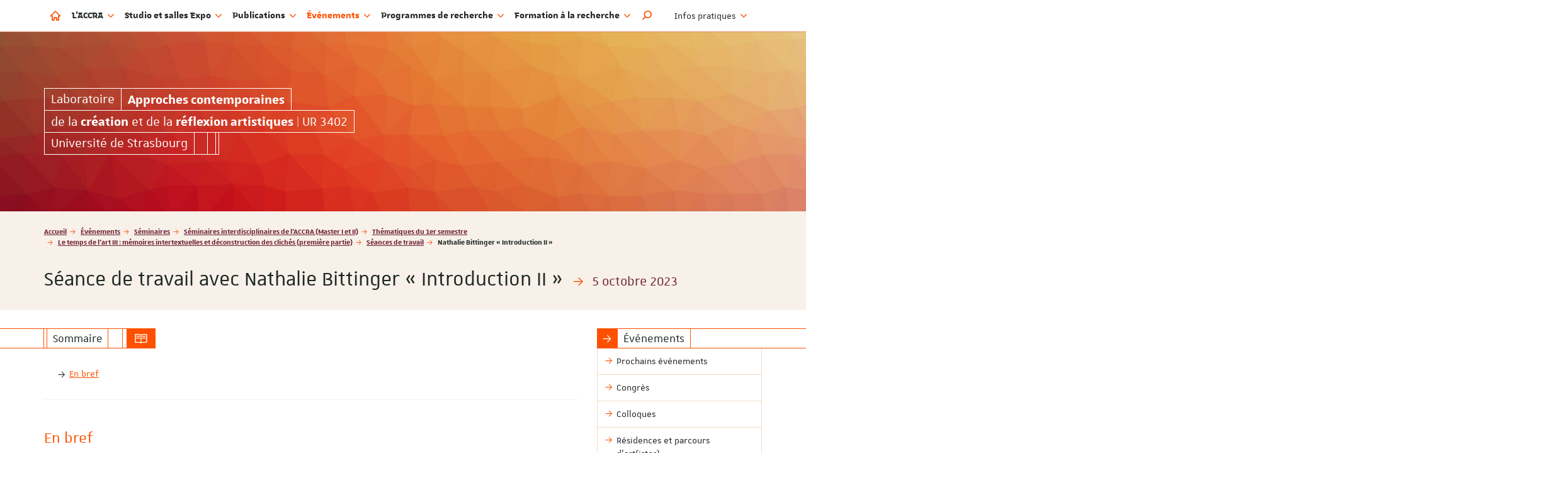

--- FILE ---
content_type: text/html; charset=utf-8
request_url: https://accra-recherche.unistra.fr/evenements/seminaires/seminaires-interdisciplinaires-de-laccra-master-i-et-ii/thematiques-du-1er-semestre/le-temps-de-lart-iii-memoires-intertextuelles-et-deconstruction-des-cliches-premiere-partie/seances-de-travail/nathalie-bittinger-introduction-ii/
body_size: 12959
content:
<!DOCTYPE html>
<html lang="fr">
<head>

<meta charset="utf-8">
<!-- 
	This website is powered by TYPO3 - inspiring people to share!
	TYPO3 is a free open source Content Management Framework initially created by Kasper Skaarhoj and licensed under GNU/GPL.
	TYPO3 is copyright 1998-2019 of Kasper Skaarhoj. Extensions are copyright of their respective owners.
	Information and contribution at https://typo3.org/
-->

<base href="https://accra-recherche.unistra.fr">
<link rel="shortcut icon" href="/fileadmin/templates/common/web-elements/favicon/favicon-unistra-32px.png" type="image/png">

<meta name="generator" content="TYPO3 CMS">
<meta name="viewport" content="width=device-width, initial-scale=1.0, minimum-scale=1.0">
<meta http-equiv="X-UA-Compatible" content="IE=edge">
<meta name="apple-mobile-web-app-title" content="ACCRA">


<link rel="stylesheet" type="text/css" href="typo3conf/ext/univoakextraction/Resources/css/ue.css?1602664984" media="all">
<link rel="stylesheet" type="text/css" href="fileadmin/templates/common/plugins/fontawesome-x-height/4.7.0/css/font-awesome.css?1530191732" media="all">
<link rel="stylesheet" type="text/css" href="fileadmin/templates/common/plugins/fontawesome/6.5.1/font-awesome.css?1710844243" media="all">
<link rel="stylesheet" type="text/css" href="https://cdn.jsdelivr.net/jquery.slick/1.6.0/slick.css" media="all">
<link rel="stylesheet" type="text/css" href="fileadmin/templates/common/plugins/slickLightbox/1.0.0/slick-lightbox.css?1530191732" media="all">
<link rel="stylesheet" type="text/css" href="fileadmin/cdn/unistra-font/1.0.0/css/unistra-font.css?1530191702" media="all">
<link rel="stylesheet" type="text/css" href="fileadmin/cdn/brill-font/1.0.0/css/brill-font.css?1530191702" media="all">
<link rel="stylesheet" type="text/css" href="fileadmin/cdn/unistra-symbol/1.0.4/css/unistra-symbol.css?1562588327" media="all">
<link rel="stylesheet" type="text/css" href="fileadmin/cdn/nova-icons/1.0.1/css/nova-icons.css?1551349260" media="all">
<link rel="stylesheet" type="text/css" href="fileadmin/templates/projects/accra/css/styles.css?1649423137" media="all">
<link rel="stylesheet" type="text/css" href="fileadmin/templates/projects/accra/css/styles-extend.css?1554456130" media="all">



<script src="https://ajax.googleapis.com/ajax/libs/jquery/1.12.4/jquery.min.js" type="text/javascript"></script>


<script type="text/javascript">
/*<![CDATA[*/
/*TS_inlineJS*/

    
  var _paq = window._paq || [];
  _paq.push(['trackPageView']);
  _paq.push(['enableLinkTracking']);
  (function() {
    var u="https://webomat.unistra.fr/";
    _paq.push(['setTrackerUrl', u+'m.php']);
    _paq.push(['setSiteId', '89']);
    var d=document, g=d.createElement('script'), s=d.getElementsByTagName('script')[0];
    g.type='text/javascript'; g.async=true; g.defer=true; g.src=u+'m.js'; s.parentNode.insertBefore(g,s);
  })();



/*]]>*/
</script>


<title>Séance de travail avec Nathalie Bittinger « Introduction II » - Approches contemporaines de la création et de la réflexion artistiques - ACCRA - Université de Strasbourg</title><link rel="apple-touch-icon" href="fileadmin/templates/common/web-elements/favicon/apple-touch-icon.png">

</head>
<body id="top" class="lang-0 inside page-17004">

<ul id="nav-skip" class="list-unstyled">
  <li><a href="evenements/seminaires/seminaires-interdisciplinaires-de-laccra-master-i-et-ii/thematiques-du-1er-semestre/le-temps-de-lart-iii-memoires-intertextuelles-et-deconstruction-des-cliches-premiere-partie/seances-de-travail/nathalie-bittinger-introduction-ii/#main-content">Aller au contenu</a></li>
  <li class="hidden-xs hidden-sm"><a href="evenements/seminaires/seminaires-interdisciplinaires-de-laccra-master-i-et-ii/thematiques-du-1er-semestre/le-temps-de-lart-iii-memoires-intertextuelles-et-deconstruction-des-cliches-premiere-partie/seances-de-travail/nathalie-bittinger-introduction-ii/#nav-main">Aller au menu principal</a></li>
  <li><a href="#nav-lang">Aller au menu des langues</a></li>
  <li class="hidden-md hidden-lg"><a href="evenements/seminaires/seminaires-interdisciplinaires-de-laccra-master-i-et-ii/thematiques-du-1er-semestre/le-temps-de-lart-iii-memoires-intertextuelles-et-deconstruction-des-cliches-premiere-partie/seances-de-travail/nathalie-bittinger-introduction-ii/#nav-mobile" class="navbar-toggle-skip collapsed" data-target="evenements/seminaires/seminaires-interdisciplinaires-de-laccra-master-i-et-ii/thematiques-du-1er-semestre/le-temps-de-lart-iii-memoires-intertextuelles-et-deconstruction-des-cliches-premiere-partie/seances-de-travail/nathalie-bittinger-introduction-ii/#nav-mobile" aria-expanded="false">Aller au menu principal</a></li>
  <li><a href="evenements/seminaires/seminaires-interdisciplinaires-de-laccra-master-i-et-ii/thematiques-du-1er-semestre/le-temps-de-lart-iii-memoires-intertextuelles-et-deconstruction-des-cliches-premiere-partie/seances-de-travail/nathalie-bittinger-introduction-ii/#nav-second">Aller au menu secondaire</a></li>
  <li><a href="evenements/seminaires/seminaires-interdisciplinaires-de-laccra-master-i-et-ii/thematiques-du-1er-semestre/le-temps-de-lart-iii-memoires-intertextuelles-et-deconstruction-des-cliches-premiere-partie/seances-de-travail/nathalie-bittinger-introduction-ii/#Rechercher" class="open-search-box no-scroll">Aller au moteur de recherche</a></li>
</ul>
<div id="nav-mobile" class="nav-mobile collapsed"></div>
<div id="body-container">
  <header id="page-header" class="header-mh-xs">
  <nav class="navbar navbar-default navbar-fixed-top">
    <div class="container">
      <div class="navbar-header">
        <button type="button" class="navbar-toggle collapsed" data-target="#nav-mobile" aria-expanded="false">
          <span class="sr-only">Afficher / masquer le menu</span>
          <span class="icon-bar"></span>
          <span class="icon-bar"></span>
          <span class="icon-bar"></span>
        </button>
      </div>
      <ul id="nav-main" class="nav-main nav navbar-nav">
        <li><a href="https://accra-recherche.unistra.fr" title="Accueil"><i class="nv nv-home hidden-sm hidden-xs"></i> <span class="sr-only hidden-sm hidden-xs">Accueil</span><span class="hidden-md hidden-lg">Accueil</span></a></li>
        <li class="dropdown"><a href="laccra/projet-scientifique/" title="L'ACCRA" class="dropdown-toggle" data-toggle="dropdown" role="button" aria-haspopup="true" aria-expanded="false">L'ACCRA <i class="fa fa-angle-down dropdown-icon"></i></a><ul class="dropdown-menu"><li><a href="laccra/projet-scientifique/" title="Projet scientifique"><span>Projet scientifique</span></a></li><li><a href="laccra/organisation/" title="Organisation"><span>Organisation</span></a></li><li><a href="laccra/membres/" title="Membres"><span>Membres</span></a></li><li><a href="laccra/projets-de-recherches-finances/" title="Projets de recherches financés"><span>Projets de recherches financés</span></a></li><li><a href="laccra/masters/" title="Masters"><span>Masters</span></a></li><li><a href="laccra/doctorats/" title="Doctorats"><span>Doctorats</span></a></li><li><a href="laccra/prix-et-contrats-doctoraux-obtenus/" title="Prix et contrats doctoraux obtenus"><span>Prix et contrats doctoraux obtenus</span></a></li><li><a href="laccra/recrutements-et-stages/" title="Recrutements et stages"><span>Recrutements et stages</span></a></li><li class="divider"></li><li><a href="https://creaa.unistra.fr" target="_blank" title="ITI CREAA"><span>ITI CREAA</span></a></li><li><a href="https://lethica.unistra.fr" target="_blank" title="ITI LETHICA"><span>ITI LETHICA</span></a></li><li><a href="https://creaa.unistra.fr/creaa/gream/" target="_blank" title="LabEx GREAM"><span>LabEx GREAM</span></a></li><li class="divider"></li><li><a href="https://cde-icm.unistra.fr/" target="_blank" title="Collège GLAREAN"><span>Collège GLAREAN</span></a></li></ul></li><li class="dropdown"><a href="studio-et-salles-expo/studio-denregistrement/" title="Studio et salles Expo" class="dropdown-toggle" data-toggle="dropdown" role="button" aria-haspopup="true" aria-expanded="false">Studio et salles Expo <i class="fa fa-angle-down dropdown-icon"></i></a><ul class="dropdown-menu"><li><a href="studio-et-salles-expo/studio-denregistrement/" title="Studio d'enregistrement"><span>Studio d'enregistrement</span></a></li><li><a href="studio-et-salles-expo/cryogenie-espace-de-recherche-creation/" title="Cryogénie - Espace de recherche-création"><span>Cryogénie - Espace de recherche-création</span></a></li><li><a href="studio-et-salles-expo/salle-vingt-sept/" title="Salle Vingt-Sept"><span>Salle Vingt-Sept</span></a></li></ul></li><li class="dropdown"><a href="publications/publications-recentes/" title="Publications" class="dropdown-toggle" data-toggle="dropdown" role="button" aria-haspopup="true" aria-expanded="false">Publications <i class="fa fa-angle-down dropdown-icon"></i></a><ul class="dropdown-menu"><li><a href="publications/publications-recentes/" title="Publications récentes"><span>Publications récentes</span></a></li><li><a href="publications/ouvrages/" title="Ouvrages"><span>Ouvrages</span></a></li><li><a href="publications/revues/" title="Revues"><span>Revues</span></a></li><li><a href="publications/plateformes-numeriques/" title="Plateformes numériques"><span>Plateformes numériques</span></a></li><li><a href="publications/audiovideo/" title="Audio/Vidéo"><span>Audio/Vidéo</span></a></li><li class="divider"></li><li><a href="publications/vente-douvrages/" title="Vente d'ouvrages"><span>Vente d'ouvrages</span></a></li></ul></li><li class="active dropdown"><a href="evenements/prochains-evenements/" title="Événements" class="dropdown-toggle" data-toggle="dropdown" role="button" aria-haspopup="true" aria-expanded="false">Événements <i class="fa fa-angle-down dropdown-icon"></i></a><ul class="dropdown-menu"><li><a href="evenements/prochains-evenements/" title="Prochains événements"><span>Prochains événements</span></a></li><li><a href="evenements/congres/" title="Congrès"><span>Congrès</span></a></li><li><a href="evenements/colloques/" title="Colloques"><span>Colloques</span></a></li><li><a href="evenements/residences-et-parcours-dartistes/" title="Résidences et parcours d'art(istes)"><span>Résidences et parcours d'art(istes)</span></a></li><li><a href="evenements/cycles/" title="Cycles"><span>Cycles</span></a></li><li><a href="evenements/journees-detudes/" title="Journées d'études"><span>Journées d'études</span></a></li><li><a href="evenements/rencontres/" title="Rencontres"><span>Rencontres</span></a></li><li><a href="evenements/masterclasses/" title="Masterclasses"><span>Masterclasses</span></a></li><li><a href="evenements/workshops/" title="Workshops"><span>Workshops</span></a></li><li><a href="evenements/presentations-publiques-douvrages/" title="Présentations publiques d'ouvrages"><span>Présentations publiques d'ouvrages</span></a></li><li><a href="evenements/expositions/" title="Expositions"><span>Expositions</span></a></li><li><a href="evenements/concerts/" title="Concerts"><span>Concerts</span></a></li><li><a href="evenements/spectacles-et-performances/" title="Spectacles et performances"><span>Spectacles et performances</span></a></li><li class="active"><a href="evenements/seminaires/" title="Séminaires"><span>Séminaires</span></a></li><li><a href="evenements/autres-evenements/" title="Autres événements"><span>Autres événements</span></a></li><li><a href="evenements/soutenances-de-theses-et-dhdr/" title="Soutenances de thèses et d'HDR"><span>Soutenances de thèses et d'HDR</span></a></li><li class="divider"></li><li><a href="https://cde-icm.unistra.fr/evenements-et-projets/prochains-evenements/" target="_blank" title="Collège GLAREAN"><span>Collège GLAREAN</span></a></li><li class="divider"></li><li><a href="evenements/cryogenie-espace-de-recherche-creation/" title="Cryogénie - Espace de recherche-création"><span>Cryogénie - Espace de recherche-création</span></a></li></ul></li><li class="dropdown"><a href="programmes-de-recherche/programme-de-recherche-cultures-visuelles/" title="Programmes de recherche" class="dropdown-toggle" data-toggle="dropdown" role="button" aria-haspopup="true" aria-expanded="false">Programmes de recherche <i class="fa fa-angle-down dropdown-icon"></i></a><ul class="dropdown-menu"><li><a href="programmes-de-recherche/programme-de-recherche-cultures-visuelles/" title="Programme de recherche « Cultures visuelles »"><span>Programme de recherche « Cultures visuelles »</span></a></li><li><a href="programmes-de-recherche/programme-de-recherche-recherche-creation-en-arts-et-en-design-epistemologie-methodologie-pedagogie/" title="Programme de recherche « Recherche-création en arts et en design : épistémologie, méthodologie, pédagogie »"><span>Programme de recherche « Recherche-création en arts et en design : épistémologie, méthodologie, pédagogie »</span></a></li><li><a href="programmes-de-recherche/programme-de-recherche-lart-traversant-le-politique-discours-representations-et-pratiques/" title="Programme de recherche « L’art traversant le politique : discours, représentations et pratiques »"><span>Programme de recherche « L’art traversant le politique : discours, représentations et pratiques »</span></a></li><li class="divider"></li><li><a href="https://creaa.unistra.fr" target="_blank" title="Institut thématique interdisciplinaire CREAA"><span>Institut thématique interdisciplinaire CREAA</span></a></li><li class="divider"></li><li><a href="programmes-de-recherche/programmes-du-plan-quinquennal-2018-2023/" title="Programmes du plan quinquennal 2018-2023"><span>Programmes du plan quinquennal 2018-2023</span></a></li></ul></li><li class="dropdown"><a href="formation-a-la-recherche/master/" title="Formation à la recherche" class="dropdown-toggle" data-toggle="dropdown" role="button" aria-haspopup="true" aria-expanded="false">Formation à la recherche <i class="fa fa-angle-down dropdown-icon"></i></a><ul class="dropdown-menu"><li><a href="formation-a-la-recherche/master/" title="Master : formations à la recherche proposées par l'ACCRA et l'ITI CREAA"><span>Master</span></a></li><li><a href="formation-a-la-recherche/doctorat/" title="Doctorat : formations doctorales proposées par l'ACCRA, l'ITI CREAA et le CDE ICM"><span>Doctorat</span></a></li></ul></li>
        <li class="search dropdown"><a href="#" class="dropdown-toggle hidden-sm hidden-xs" data-toggle="dropdown" role="button" aria-haspopup="true" aria-expanded="false" title="Rechercher dans le site"><i class="us us-search"></i> <span class="sr-only">Moteur de recherche</span></a>
          <ul class="dropdown-menu dropdown-full-width dropdown-search">
            <li>
              
  <article id="c777" class=" frame frame-default frame-type-list frame-layout-0">

<div class="tx-indexedsearch-searchbox">
    <form method="post" id="tx_indexedsearch" action="resultats-de-la-recherche/?tx_indexedsearch_pi2%5Baction%5D=search&amp;tx_indexedsearch_pi2%5Bcontroller%5D=Search&amp;cHash=adc5b29d555dd40435a86ef0f930cc7d">
<div>
<input type="hidden" name="tx_indexedsearch_pi2[__referrer][@extension]" value="IndexedSearch" />
<input type="hidden" name="tx_indexedsearch_pi2[__referrer][@vendor]" value="TYPO3\CMS" />
<input type="hidden" name="tx_indexedsearch_pi2[__referrer][@controller]" value="Search" />
<input type="hidden" name="tx_indexedsearch_pi2[__referrer][@action]" value="form" />
<input type="hidden" name="tx_indexedsearch_pi2[__referrer][arguments]" value="YTowOnt9c25f923542c15f42448db1661cfabde353e40350" />
<input type="hidden" name="tx_indexedsearch_pi2[__referrer][@request]" value="a:4:{s:10:&quot;@extension&quot;;s:13:&quot;IndexedSearch&quot;;s:11:&quot;@controller&quot;;s:6:&quot;Search&quot;;s:7:&quot;@action&quot;;s:4:&quot;form&quot;;s:7:&quot;@vendor&quot;;s:9:&quot;TYPO3\CMS&quot;;}a1a98afb304489a57b45a4c99665ca2b976d569f" />
<input type="hidden" name="tx_indexedsearch_pi2[__trustedProperties]" value="a:1:{s:6:&quot;search&quot;;a:15:{s:9:&quot;_sections&quot;;i:1;s:13:&quot;_freeIndexUid&quot;;i:1;s:7:&quot;pointer&quot;;i:1;s:3:&quot;ext&quot;;i:1;s:10:&quot;searchType&quot;;i:1;s:14:&quot;defaultOperand&quot;;i:1;s:9:&quot;mediaType&quot;;i:1;s:9:&quot;sortOrder&quot;;i:1;s:5:&quot;group&quot;;i:1;s:11:&quot;languageUid&quot;;i:1;s:4:&quot;desc&quot;;i:1;s:15:&quot;numberOfResults&quot;;i:1;s:14:&quot;extendedSearch&quot;;i:1;s:5:&quot;sword&quot;;i:1;s:12:&quot;submitButton&quot;;i:1;}}3ba06d98a19a3321357d548f673ea5980b386491" />
</div>

        <div class="tx-indexedsearch-hidden-fields">
            <input type="hidden" name="tx_indexedsearch_pi2[search][_sections]" value="0" />
            <input id="tx_indexedsearch_freeIndexUid" type="hidden" name="tx_indexedsearch_pi2[search][_freeIndexUid]" value="_" />
            <input id="tx_indexedsearch_pointer" type="hidden" name="tx_indexedsearch_pi2[search][pointer]" value="0" />
            <input type="hidden" name="tx_indexedsearch_pi2[search][ext]" value="" />
            <input type="hidden" name="tx_indexedsearch_pi2[search][searchType]" value="1" />
            <input type="hidden" name="tx_indexedsearch_pi2[search][defaultOperand]" value="0" />
            <input type="hidden" name="tx_indexedsearch_pi2[search][mediaType]" value="-1" />
            <input type="hidden" name="tx_indexedsearch_pi2[search][sortOrder]" value="rank_flag" />
            <input type="hidden" name="tx_indexedsearch_pi2[search][group]" value="" />
            <input type="hidden" name="tx_indexedsearch_pi2[search][languageUid]" value="-1" />
            <input type="hidden" name="tx_indexedsearch_pi2[search][desc]" value="" />
            <input type="hidden" name="tx_indexedsearch_pi2[search][numberOfResults]" value="10" />
            <input type="hidden" name="tx_indexedsearch_pi2[search][extendedSearch]" value="" />
        </div>
        <fieldset>
            
                <legend>
                    Rechercher sur le site
                </legend>
                <span class="input-group">
            <label for="tx-indexedsearch-searchbox-sword" class="sr-only">Rechercher</label>
            <input placeholder="Rechercher" class="form-control tx-indexedsearch-searchbox-sword" id="tx-indexedsearch-searchbox-sword" type="text" name="tx_indexedsearch_pi2[search][sword]" value="" />
            
            <span class="input-group-btn">
              <input class="btn btn-primary tx-indexedsearch-searchbox-button" id="tx-indexedsearch-searchbox-button-submit" type="submit" value="Rechercher" name="tx_indexedsearch_pi2[search][submitButton]" />
            </span>
                </span>
            
        </fieldset>
        
    </form>
</div>







</article>


            </li>
          </ul>
        </li>
      </ul>
      <ul id="nav-lang" class="nav-lang nav navbar-nav navbar-right">
        
      </ul>
      <ul id="nav-second" class="nav-second nav navbar-nav navbar-right">
        <li class="dropdown">
          <a href="#" class="dropdown-toggle" data-toggle="dropdown" role="button" aria-haspopup="true" aria-expanded="false">Infos pratiques <i class="fa fa-angle-down dropdown-icon"></i></a>
          <ul class="dropdown-menu">
            <li><a href="laccra/recrutements-et-stages/" title="Recrutements et stages"><span>Recrutements et stages</span></a></li><li><a href="contact/" title="Contact"><span>Contact</span></a></li><li><a href="partenaires/" title="Partenaires"><span>Partenaires</span></a></li><li><a href="reglement-interieur/" title="Règlement intérieur"><span>Règlement intérieur</span></a></li><li class="divider"></li><li><a href="publications/publications-recentes/" title="Publications"><span>Publications</span></a></li><li><a href="evenements/prochains-evenements/" title="Événements"><span>Événements</span></a></li><li><a href="flux-rss/" title="Flux RSS"><span>Flux RSS</span></a></li><li class="divider"></li><li><a href="intranet/" title="Intranet"><span>Intranet</span></a></li>
          </ul>
        </li>
        
      </ul>
    </div>
  </nav>
  <div id="fixed-header" class="fixed-header hidden-xs hidden-sm" aria-hidden="true">
    <div class="container">
      <div class="row">
        <div class="col-xs-12">
          <div class="sun sun-gray">
  <span class="sun-row">
    <a href="https://accra-recherche.unistra.fr" class="sun-cell sun-primary" data-sun-link="structure" title="Approches contemporaines de la création et de la réflexion artistiques - ACCRA - Université de Strasbourg">
      <span class="sun-inner-cell">
        <span class="sr-only">Laboratoire </span><strong>Approches contemporaines</strong><span class="sr-only"> de la création et de la réflexion artistiques | UR 3402</span>
      </span>
    </a>
    <a href="https://accra-recherche.unistra.fr" class="sun-cell sun-primary" data-sun-link="structure" title="Approches contemporaines de la création et de la réflexion artistiques - ACCRA - Université de Strasbourg" aria-hidden="true">
      <span class="sun-inner-cell">
        de la <strong>création</strong> et de la <strong>réflexion artistiques</strong> | UR 3402
      </span>
    </a>
  </span>
</div>
        </div>
      </div>
    </div>
  </div>
  <div id="signatures" class="container">
    <div id="signature-unistra">
  <div class="sun sun-white sun-no-bg sun-text-white">
    <span class="sun-row">
      <a href="https://accra-recherche.unistra.fr" class="sun-cell sun-primary" data-sun-link="structure" title="Approches contemporaines de la création et de la réflexion artistiques - ACCRA - Université de Strasbourg">
        <span class="sun-inner-cell">
          Laboratoire<span class="sr-only"> Approches contemporaines de la création et de la réflexion artistiques | UR 3402</span>
        </span>
      </a>
      <a href="https://accra-recherche.unistra.fr" class="sun-cell sun-primary" data-sun-link="structure" title="Approches contemporaines de la création et de la réflexion artistiques - ACCRA - Université de Strasbourg" aria-hidden="true">
        <span class="sun-inner-cell">
          <strong>Approches contemporaines</strong>
        </span>
      </a>
    </span>
    <span class="sun-row">
      <a href="https://accra-recherche.unistra.fr" class="sun-cell sun-primary" data-sun-link="structure" title="Approches contemporaines de la création et de la réflexion artistiques - ACCRA - Université de Strasbourg" aria-hidden="true">
        <span class="sun-inner-cell">
          de la <strong>création</strong> et de la <strong>réflexion artistiques</strong> | UR 3402
        </span>
      </a>
    </span>
    <span class="sun-row">
      <a href="http://www.unistra.fr" class="sun-cell sun-gray-darker" data-sun-link="unistra" title="Université de Strasbourg">
        <span class="sun-inner-cell">Université de Strasbourg</span>
      </a>
      <span class="sun-cell sun-empty-5"></span>
      <span class="sun-cell sun-empty-3"></span>
      <span class="sun-cell sun-empty-1"></span>
    </span>
  </div>
</div>
  </div>
</header>
  
  <section id="page-title" class="page-title">
    <div class="container">
      <nav id="breadcrumb-nav">
  <p class="sr-only">Vous êtes ici :</p>
  <ol class="breadcrumb">
    <li><a href="/">Accueil</a></li><li><a href="evenements/prochains-evenements/">Événements</a></li><li><a href="evenements/seminaires/">Séminaires</a></li><li><a href="evenements/seminaires/seminaires-interdisciplinaires-de-laccra-master-i-et-ii/">Séminaires interdisciplinaires de l'ACCRA (Master I et II)</a></li><li><a href="evenements/seminaires/seminaires-interdisciplinaires-de-laccra-master-i-et-ii/thematiques-du-1er-semestre/">Thématiques du 1er semestre</a></li><li><a href="evenements/seminaires/seminaires-interdisciplinaires-de-laccra-master-i-et-ii/thematiques-du-1er-semestre/le-temps-de-lart-iii-memoires-intertextuelles-et-deconstruction-des-cliches-premiere-partie/">Le temps de l’art III : mémoires intertextuelles et déconstruction des clichés (première partie)</a></li><li><a href="evenements/seminaires/seminaires-interdisciplinaires-de-laccra-master-i-et-ii/thematiques-du-1er-semestre/le-temps-de-lart-iii-memoires-intertextuelles-et-deconstruction-des-cliches-premiere-partie/seances-de-travail/">Séances de travail</a></li><li class="active">Nathalie Bittinger « Introduction II »</li>
  </ol>
</nav>
      <h1>
        Séance de travail avec Nathalie Bittinger « Introduction II »
        
          <small><i class="us us-arrow-right us-fw text-primary"></i> 5 octobre 2023</small>  
        
      </h1>
    </div>
  </section>
  <main id="main-container">
    <div class="container">
      <div class="row">
        <div id="main-content-wrapper" class="col-xs-12 col-sm-8 col-md-9 anchor-offset">
          <div id="main-content" class="anchor-offset">
            <!--TYPO3SEARCH_begin-->
            
    
      <header class="content-header">
    
  
  
  
  
  
    <div class="page-summary">
      <h2 class="sun sun-primary">
        <span class="sun-row">
          <span class="sun-cell sun-before-full"></span>
          <span class="sun-cell sun-empty-1"></span>
          <span class="sun-cell">
            <span class="sun-inner-cell">Sommaire</span>
          </span>
          <span class="sun-cell sun-empty-6"></span>
          <span class="sun-cell sun-empty-2"></span>
          <span class="sun-cell sun-inverse sun-text-white">
            <span class="sun-inner-cell"><i class="us us-summary"></i></span>
          </span>
        </span>
      </h2>
      <nav class="nav-summary">
        <ul class="anchor-links">
          <li><a href="evenements/seminaires/seminaires-interdisciplinaires-de-laccra-master-i-et-ii/thematiques-du-1er-semestre/le-temps-de-lart-iii-memoires-intertextuelles-et-deconstruction-des-cliches-premiere-partie/seances-de-travail/nathalie-bittinger-introduction-ii/#c51776">En bref</a></li>
        </ul>
      </nav>
    </div>
  
  

    
      </header>
    
  



            <section id="typo3-content">
              
  <article id="c51776" class=" frame frame-default frame-type-textmedia frame-layout-0"><h2 class="">
        
        En bref 
        
          
  
  

        
      </h2><div class="ce-textpic
  ce-left
  ce-left
  ce-intext
  
  "
  
    ><div class="ce-gallery  masonry-container 
    "
    data-ce-columns="1" data-ce-images="1"
    ><div class="ce-column masonry-item col-xs-12"><figure class="image"><a href="websites/_processed_/0/8/csm_Nathalie_BITTINGER_-_Photo_4df43883d6.png" class="lightbox" rel="lightbox[17004]"><img class="image-embed-item" src="websites/accra/Documents/Nathalie_BITTINGER_-_Photo.png" width="195" height="241" alt="" /></a></figure></div></div><div class="ce-bodytext"><p class="text-center" style="text-align: center;">Le <strong>5 octobre 2023</strong><br />De <strong>17h00</strong> à <strong>19h0</strong><strong>0</strong></p><p class="text-center" style="text-align: center;">Le Portique (université de Strasbourg)<br />14 rue René Descartes, 67000 Strasbourg<br />salle 18</p><p class="text-center" style="text-align: center;"><em>Entrée libre</em><em></em></p><p> </p><p>     Séance de travail organisée par <a href="laccra/membres/chercheurs/nathalie-bittinger/">Nathalie BITTINGER</a> et <a href="laccra/membres/chercheurs/genevieve-jolly/">Geneviève JOLLY</a> dans le cadre du séminaire Le temps de l’art III : mémoires intertextuelles et déconstruction des clichés (première partie). Nathalie BITTINGER animera la seconde séance de travail introductive au séminaire.</p></div></div></article>


              
            </section>
            <!--TYPO3SEARCH_end-->
          </div>
        </div>
        <aside class="col-xs-12 col-sm-4 col-md-3">
  <nav id="nav-sub" class="nav-sub">
    <h2 class="sun sun-primary"><span class="sun-row"><span class="sun-cell sun-inverse sun-text-white"><span class="sun-inner-cell"><i class="us us-arrow-right"></i></span></span><span class="sun-cell normal-wrap"><span class="sun-inner-cell">Événements</span></span></span></h2><ul class="nav"><li><a href="evenements/prochains-evenements/"><span>Prochains événements</span></a></li><li><a href="evenements/congres/"><span>Congrès</span></a></li><li><a href="evenements/colloques/"><span>Colloques</span></a></li><li><a href="evenements/residences-et-parcours-dartistes/"><span>Résidences et parcours d'art(istes)</span></a></li><li><a href="evenements/cycles/"><span>Cycles</span></a></li><li><a href="evenements/journees-detudes/"><span>Journées d'études</span></a></li><li><a href="evenements/rencontres/"><span>Rencontres</span></a></li><li><a href="evenements/masterclasses/"><span>Masterclasses</span></a></li><li><a href="evenements/workshops/"><span>Workshops</span></a></li><li><a href="evenements/presentations-publiques-douvrages/"><span>Présentations publiques d'ouvrages</span></a></li><li><a href="evenements/expositions/"><span>Expositions</span></a></li><li><a href="evenements/concerts/"><span>Concerts</span></a></li><li><a href="evenements/spectacles-et-performances/"><span>Spectacles et performances</span></a></li><li class="active"><a href="evenements/seminaires/">Séminaires</a><ul><li class="active"><a href="evenements/seminaires/seminaires-interdisciplinaires-de-laccra-master-i-et-ii/">Séminaires interdisciplinaires de l'ACCRA (Master I et II)</a><ul><li class="active"><a href="evenements/seminaires/seminaires-interdisciplinaires-de-laccra-master-i-et-ii/thematiques-du-1er-semestre/">Thématiques du 1er semestre</a><ul><li><a href="evenements/seminaires/seminaires-interdisciplinaires-de-laccra-master-i-et-ii/thematiques-du-1er-semestre/approches-artistiques-des-paganismes-contemporains-i/"><span>Approches artistiques des paganismes contemporains I</span></a></li><li><a href="evenements/seminaires/seminaires-interdisciplinaires-de-laccra-master-i-et-ii/thematiques-du-1er-semestre/chutes-et-autres-effondrements-dans-les-arts-i/"><span>Chutes et autres effondrements dans les arts I</span></a></li><li><a href="evenements/seminaires/seminaires-interdisciplinaires-de-laccra-master-i-et-ii/thematiques-du-1er-semestre/iconologies-du-sang-dans-les-arts-visuels/"><span>Iconologies du sang dans les arts visuels</span></a></li><li class="active"><a href="evenements/seminaires/seminaires-interdisciplinaires-de-laccra-master-i-et-ii/thematiques-du-1er-semestre/le-temps-de-lart-iii-memoires-intertextuelles-et-deconstruction-des-cliches-premiere-partie/">Le temps de l’art III : mémoires intertextuelles et déconstruction des clichés (première partie)</a><ul><li class="active"><a href="evenements/seminaires/seminaires-interdisciplinaires-de-laccra-master-i-et-ii/thematiques-du-1er-semestre/le-temps-de-lart-iii-memoires-intertextuelles-et-deconstruction-des-cliches-premiere-partie/seances-de-travail/">Séances de travail</a></li></ul></li><li><a href="evenements/seminaires/seminaires-interdisciplinaires-de-laccra-master-i-et-ii/thematiques-du-1er-semestre/musique-et-cultures-populaires-i-les-voies-inouies-de-lelectro/"><span>Musique et cultures populaires I : les voies inouïes de l’électro</span></a></li><li><a href="evenements/seminaires/seminaires-interdisciplinaires-de-laccra-master-i-et-ii/thematiques-du-1er-semestre/nature-en-colere-visions-ecologiques-dans-les-fictions-litterature-films-series-etc/"><span>Nature en colère : visions écologiques dans les fictions (littérature, films, séries, etc.)</span></a></li><li><a href="evenements/seminaires/seminaires-interdisciplinaires-de-laccra-master-i-et-ii/thematiques-du-1er-semestre/operations-graphiques-regards-croises-sur-la-materialite-et-lagentivite-des-medias/"><span>Opérations graphiques : regards croisés sur la matérialité et l’agentivité des médias</span></a></li><li><a href="evenements/seminaires/seminaires-interdisciplinaires-de-laccra-master-i-et-ii/thematiques-du-1er-semestre/petite-histoire-grande-histoire-residence-fanny-de-chaille/"><span>Petite histoire, grande histoire (résidence Fanny de Chaillé)</span></a></li><li><a href="evenements/seminaires/seminaires-interdisciplinaires-de-laccra-master-i-et-ii/thematiques-du-1er-semestre/representer-les-luttes-i-postures-gestes-images/"><span>Représenter les luttes I : postures, gestes, images</span></a></li><li><a href="evenements/seminaires/seminaires-interdisciplinaires-de-laccra-master-i-et-ii/thematiques-du-1er-semestre/representer-les-luttes-iii-postures-gestes-images/"><span>Représenter les luttes III : postures, gestes, images</span></a></li></ul></li><li><a href="evenements/seminaires/seminaires-interdisciplinaires-de-laccra-master-i-et-ii/thematiques-du-2eme-semestre/"><span>Thématiques du 2ème semestre</span></a></li></ul></li><li><a href="evenements/seminaires/seminaires-des-groupes-de-travail-de-laccra/"><span>Séminaires des groupes de travail de l'ACCRA</span></a></li><li><a href="evenements/seminaires/seminaires-interdisciplinaires-transversal-master-i/"><span>Séminaires interdisciplinaires Transversal Master I</span></a></li><li><a href="evenements/seminaires/seminaires-master-doctorat-master-ii/"><span>Séminaires Master-Doctorat (Master II)</span></a></li><li><a href="evenements/seminaires/seminaires-inter-arts-master-ii/"><span>Séminaires « inter-arts » (master II)</span></a></li><li><a href="evenements/seminaires/graphisme-techne/"><span>Graphisme Technè</span></a></li><li><a href="evenements/seminaires/seminaire-transdisciplinaire-definir-une-creation-au-feminin/"><span>Séminaire transdisciplinaire Définir une création au féminin ?</span></a></li><li><a href="https://creaa.unistra.fr/evenements/seminaires/seminaire-interdisciplinaire-actualite-de-la-recherche-creaa/" target="_blank"><span>Séminaire interdisciplinaire « Actualité de la recherche » (CREAA)</span></a></li><li><a href="https://creaa.unistra.fr/evenements/seminaires/seminaire-interdisciplinaire-maths-et-musique-creaa/" target="_blank"><span>Séminaire interdisciplinaire « Maths et Musique » (CREAA)</span></a></li><li><a href="https://creaa.unistra.fr/evenements/seminaires-des-groupes-de-travail-du-creaa/" target="_blank"><span>Séminaires des groupes de travail du CREAA</span></a></li><li><a href="https://cde-icm.unistra.fr/evenements-et-projets/seminaires-et-journees-detudes/" target="_blank"><span>Séminaires doctoraux du Collège GLAREAN</span></a></li><li><a href="https://gream.unistra.fr/evenements/seminaire-du-gream/" target="_blank"><span>Séminaire du GREAM</span></a></li><li><a href="evenements/seminaires/seminaires-interdisciplinaires-du-gream/"><span>Séminaires interdisciplinaires du GREAM</span></a></li><li><a href="https://gream.unistra.fr/jeunes-chercheurs/seminaire-des-jeunes-chercheurs-du-gream/" target="_blank"><span>Séminaire des jeunes chercheurs du GREAM</span></a></li></ul></li><li><a href="evenements/autres-evenements/"><span>Autres événements</span></a></li><li><a href="evenements/soutenances-de-theses-et-dhdr/"><span>Soutenances de thèses et d'HDR</span></a></li><li class="divider"></li><li><a href="https://cde-icm.unistra.fr/evenements-et-projets/prochains-evenements/" target="_blank"><span>Collège GLAREAN</span></a></li><li class="divider"></li><li><a href="evenements/cryogenie-espace-de-recherche-creation/"><span>Cryogénie - Espace de recherche-création</span></a></li></ul>
  </nav>
  
  
  
  
  <section id="bloc-publications" class="bloc bloc-publications">
    <header>
    <h2 class="sun sun-gray-darker">
      <span class="sun-row">
        <span class="sun-cell sun-inverse sun-text-white"><span class="sun-inner-cell"><i class="us us-book-o"></i></span></span><a href="publications/" class="sun-cell"><span class="sun-inner-cell">Publications</span></a><span class="sun-cell sun-empty-full"></span>
        <span class="sun-cell sun-after-full"></span>
        <a href="#" class="sun-cell slider-btn slider-prev" title="Précédent / Previous"><span class="sun-inner-cell"><i class="fa fa-angle-left"></i></span></a>
        <a href="#" class="sun-cell slider-btn slider-next" title="Suivant / Next"><span class="sun-inner-cell"><i class="fa fa-angle-right"></i></span></a>
      </span>
    </h2>
  </header><div class="news-slider news-latest">
  <!--
  =====================
  Partials/List/Item.html
  --><article class="news-item  news-mh  "><a title="La musique et les animaux dans la pensée antique" target="_blank" href="https://creaa.unistra.fr/publications/ouvrages/ouvrages-publies-chez-dautres-editeurs/musique-et-poesie/ouvrages-publies-par-le-creaa/la-musique-et-les-animaux-dans-la-pensee-antique/"><div class="news-image-container"><figure class="news-image"><img src="websites/_processed_/f/0/csm_Couverture_de_l_ouvrage_La_musique_et_les_animaux_dans_la_pensee_antique_fe0e1a6a13.jpg" width="600" height="886" alt="" /></figure></div><div class="news-infos "><div class="news-category sun sun-gray"><span class="sun-row"><span class="sun-cell sun-empty-2"></span><span class="sun-cell"><span class="sun-inner-cell">
              
              Esthétique
              
              
            </span></span><span class="sun-cell sun-empty-5"></span><span class="sun-cell sun-empty-2"></span></span></div><div class="news-content"><h3 itemprop="headline" class="news-title">La musique et les animaux dans la pensée antique</h3><p class="news-subheader hidden-xs">
              
                  Agnès Arbo, Alessandro Arbo
                
            </p></div></div></a></article><!--
  =====================
  Partials/List/Item.html
  --><article class="news-item  news-mh  "><a title="Le blues au-delà des émotions : philosophie de l'expressivité musicale" target="_blank" href="https://creaa.unistra.fr/publications/ouvrages/collections-gream/esthetique/ouvrages-publies-par-le-creaa/le-blues-au-dela-des-emotions-philosophie-de-lexpressivite-musicale/"><div class="news-image-container"><figure class="news-image"><img src="websites/gream/Publications/Couverture_de_l_ouvrage_Le_blues_au_dela_des_emotions.jpeg" width="600" height="927" alt="" /></figure></div><div class="news-infos "><div class="news-category sun sun-gray"><span class="sun-row"><span class="sun-cell sun-empty-4"></span><span class="sun-cell"><span class="sun-inner-cell">
                    Collections du GREAM
                  </span></span><span class="sun-cell sun-empty-2"></span><span class="sun-cell sun-empty-6"></span></span></div><div class="news-category sun sun-gray"><span class="sun-row"><span class="sun-cell sun-empty-2"></span><span class="sun-cell"><span class="sun-inner-cell">
              
              Esthétique
              
              
            </span></span><span class="sun-cell sun-empty-5"></span><span class="sun-cell sun-empty-2"></span></span></div><div class="news-content"><h3 itemprop="headline" class="news-title">Le blues au-delà des émotions : philosophie de l&#039;expressivité musicale</h3><p class="news-subheader hidden-xs">
              
                  Vincent Granata
                
            </p></div></div></a></article><!--
  =====================
  Partials/List/Item.html
  --><article class="news-item  news-mh  "><a title="Ruses à l'œuvre : modes d'agir avec l'art contemporain" href="publications/ouvrages/ouvrages-soutenus-par-laccra/autres-ouvrages/essais-sur-lart/ruses-a-loeuvre-modes-dagir-avec-lart-contemporain/"><div class="news-image-container"><figure class="news-image"><img src="websites/_processed_/b/9/csm_Couverture_de_l_ouvrage_Ruses_a_l_oeuvre_6f7469823e.jpeg" width="600" height="837" alt="" /></figure></div><div class="news-infos "><div class="news-category sun sun-gray"><span class="sun-row"><span class="sun-cell sun-empty-4"></span><span class="sun-cell"><span class="sun-inner-cell">
                    Collections de l&#039;ACCRA
                  </span></span><span class="sun-cell sun-empty-2"></span><span class="sun-cell sun-empty-6"></span></span></div><div class="news-content"><h3 itemprop="headline" class="news-title">Ruses à l&#039;œuvre : modes d&#039;agir avec l&#039;art contemporain</h3><p class="news-subheader hidden-xs">
              
                  Katrin Gattinger
                
            </p></div></div></a></article><!--
  =====================
  Partials/List/Item.html
  --><article class="news-item  news-mh  "><a title="Musique en acte" target="_blank" href="https://creaa.unistra.fr/publications/revues/revue-musique-en-acte/revue-musique-en-acte/musique-en-acte-3-2022/"><div class="news-image-container"><figure class="news-image"><img src="websites/_processed_/0/2/csm_Musique_en_acte_Numero_3_-_Couverture_5dfd7fffd2.png" width="600" height="899" alt="" /></figure></div><div class="news-infos "><div class="news-category sun sun-gray"><span class="sun-row"><span class="sun-cell sun-empty-4"></span><span class="sun-cell"><span class="sun-inner-cell">
                    Revues
                  </span></span><span class="sun-cell sun-empty-2"></span><span class="sun-cell sun-empty-6"></span></span></div><div class="news-category sun sun-gray"><span class="sun-row"><span class="sun-cell sun-empty-2"></span><span class="sun-cell"><span class="sun-inner-cell">
              
              Musique en acte
              
              
            </span></span><span class="sun-cell sun-empty-5"></span><span class="sun-cell sun-empty-2"></span></span></div><div class="news-content"><h3 itemprop="headline" class="news-title">Musique en acte</h3><p class="news-subheader hidden-xs">
              
                  Numéro 3 (2022)
                
            </p></div></div></a></article><!--
  =====================
  Partials/List/Item.html
  --><article class="news-item  news-mh  "><a title="Rébellions légitimes" href="publications/ouvrages/ouvrages-soutenus-par-laccra/les-cahiers/cahiers-chroniques/rebellions-legitimes/"><div class="news-image-container"><figure class="news-image"><img src="websites/_processed_/8/4/csm_Couverture_du_Cahier_Chroniques_36_6fd7175e4a.jpg" width="600" height="849" alt="" /></figure></div><div class="news-infos "><div class="news-category sun sun-gray"><span class="sun-row"><span class="sun-cell sun-empty-4"></span><span class="sun-cell"><span class="sun-inner-cell">
                    Collections de l&#039;ACCRA
                  </span></span><span class="sun-cell sun-empty-2"></span><span class="sun-cell sun-empty-6"></span></span></div><div class="news-category sun sun-gray"><span class="sun-row"><span class="sun-cell sun-empty-2"></span><span class="sun-cell"><span class="sun-inner-cell">
              
              Cahiers Chroniques
              
              
            </span></span><span class="sun-cell sun-empty-5"></span><span class="sun-cell sun-empty-2"></span></span></div><div class="news-content"><h3 itemprop="headline" class="news-title">Rébellions légitimes</h3><p class="news-subheader hidden-xs">
              
                  Geneviève Jolly
                
            </p></div></div></a></article><!--
  =====================
  Partials/List/Item.html
  --><article class="news-item  news-mh  "><a title="Tisser les mémoires aux fils de l'intertextualité" href="publications/ouvrages/ouvrages-soutenus-par-laccra/les-cahiers/cahiers-recherche/tisser-les-memoires-aux-fils-de-lintertextualite/"><div class="news-image-container"><figure class="news-image"><img src="websites/_processed_/f/9/csm_Couverture_du_Cahier_Recherche_35_a2b37cc155.jpg" width="600" height="852" alt="" /></figure></div><div class="news-infos "><div class="news-category sun sun-gray"><span class="sun-row"><span class="sun-cell sun-empty-4"></span><span class="sun-cell"><span class="sun-inner-cell">
                    Collections de l&#039;ACCRA
                  </span></span><span class="sun-cell sun-empty-2"></span><span class="sun-cell sun-empty-6"></span></span></div><div class="news-category sun sun-gray"><span class="sun-row"><span class="sun-cell sun-empty-2"></span><span class="sun-cell"><span class="sun-inner-cell">
              
              Cahiers Recherche
              
              
            </span></span><span class="sun-cell sun-empty-5"></span><span class="sun-cell sun-empty-2"></span></span></div><div class="news-content"><h3 itemprop="headline" class="news-title">Tisser les mémoires aux fils de l&#039;intertextualité</h3><p class="news-subheader hidden-xs">
              
                  Nathalie Bittinger, Geneviève Jolly
                
            </p></div></div></a></article><!--
  =====================
  Partials/List/Item.html
  --><article class="news-item  news-mh  "><a title="Quoi de neuf sur la théâtralité ?" href="publications/ouvrages/ouvrages-soutenus-par-laccra/les-cahiers/cahiers-chroniques/quoi-de-neuf-sur-la-theatralite/"><div class="news-image-container"><figure class="news-image"><img src="websites/_processed_/4/3/csm_Couverture_du_Cahier_Chroniques_35_d4609b5375.jpg" width="600" height="847" alt="" /></figure></div><div class="news-infos "><div class="news-category sun sun-gray"><span class="sun-row"><span class="sun-cell sun-empty-4"></span><span class="sun-cell"><span class="sun-inner-cell">
                    Collections de l&#039;ACCRA
                  </span></span><span class="sun-cell sun-empty-2"></span><span class="sun-cell sun-empty-6"></span></span></div><div class="news-category sun sun-gray"><span class="sun-row"><span class="sun-cell sun-empty-2"></span><span class="sun-cell"><span class="sun-inner-cell">
              
              Cahiers Chroniques
              
              
            </span></span><span class="sun-cell sun-empty-5"></span><span class="sun-cell sun-empty-2"></span></span></div><div class="news-content"><h3 itemprop="headline" class="news-title">Quoi de neuf sur la théâtralité ?</h3><p class="news-subheader hidden-xs">
              
                  Geneviève Jolly

                
            </p></div></div></a></article><!--
  =====================
  Partials/List/Item.html
  --><article class="news-item  news-mh  "><a title="Ecologies visuelles de Los Angeles : De Reyner Banham aux séries contemporaines" href="publications/ouvrages/ouvrages-soutenus-par-laccra/autres-ouvrages/ecologies-visuelles/ecologies-visuelles-de-los-angeles-de-reyner-banham-aux-series-contemporaines/"><div class="news-image-container"><figure class="news-image"><img src="websites/_processed_/a/f/csm_Couverture_de_l_ouvrage_Ecologies_visuelles_de_Los_Angeles_530811239f.jpg" width="600" height="851" alt="" /></figure></div><div class="news-infos "><div class="news-category sun sun-gray"><span class="sun-row"><span class="sun-cell sun-empty-4"></span><span class="sun-cell"><span class="sun-inner-cell">
                    Collections de l&#039;ACCRA
                  </span></span><span class="sun-cell sun-empty-2"></span><span class="sun-cell sun-empty-6"></span></span></div><div class="news-content"><h3 itemprop="headline" class="news-title">Ecologies visuelles de Los Angeles : De Reyner Banham aux séries contemporaines</h3><p class="news-subheader hidden-xs">
              
                  Sophie Suma
                
            </p></div></div></a></article><!--
  =====================
  Partials/List/Item.html
  --><article class="news-item  news-mh  "><a title="Subject to Change" href="publications/ouvrages/ouvrages-soutenus-par-laccra/autres-ouvrages/recherche-creation/subject-to-change/"><div class="news-image-container"><figure class="news-image"><img src="websites/_processed_/6/6/csm_Couverture_de_l_ouvrage_Subject_to_Change_29af0e1d2d.jpeg" width="600" height="719" alt="" /></figure></div><div class="news-infos "><div class="news-category sun sun-gray"><span class="sun-row"><span class="sun-cell sun-empty-4"></span><span class="sun-cell"><span class="sun-inner-cell">
                    Collections de l&#039;ACCRA
                  </span></span><span class="sun-cell sun-empty-2"></span><span class="sun-cell sun-empty-6"></span></span></div><div class="news-category sun sun-gray"><span class="sun-row"><span class="sun-cell sun-empty-2"></span><span class="sun-cell"><span class="sun-inner-cell">
              
              Recherche - création
              
              
            </span></span><span class="sun-cell sun-empty-5"></span><span class="sun-cell sun-empty-2"></span></span></div><div class="news-content"><h3 itemprop="headline" class="news-title">Subject to Change</h3><p class="news-subheader hidden-xs">
              
                  Michael Corris, Stéphane Mroczkowski, Alexandra Pignol, Marjorie Welish
                
            </p></div></div></a></article><!--
  =====================
  Partials/List/Item.html
  --><article class="news-item  news-mh  "><a title="S'enforester" href="publications/ouvrages/ouvrages-soutenus-par-laccra/les-cahiers/cahiers-chroniques/senforester/"><div class="news-image-container"><figure class="news-image"><img src="websites/_processed_/c/a/csm_Couverture_du_Cahier_Chroniques_30_582e167360.jpg" width="600" height="847" alt="" /></figure></div><div class="news-infos "><div class="news-category sun sun-gray"><span class="sun-row"><span class="sun-cell sun-empty-4"></span><span class="sun-cell"><span class="sun-inner-cell">
                    Collections de l&#039;ACCRA
                  </span></span><span class="sun-cell sun-empty-2"></span><span class="sun-cell sun-empty-6"></span></span></div><div class="news-category sun sun-gray"><span class="sun-row"><span class="sun-cell sun-empty-2"></span><span class="sun-cell"><span class="sun-inner-cell">
              
              Cahiers Chroniques
              
              
            </span></span><span class="sun-cell sun-empty-5"></span><span class="sun-cell sun-empty-2"></span></span></div><div class="news-content"><h3 itemprop="headline" class="news-title">S&#039;enforester</h3><p class="news-subheader hidden-xs">
              
                  Katrin Gattinger
                
            </p></div></div></a></article><!--
  =====================
  Partials/List/Item.html
  --><article class="news-item  news-mh  "><a title="Portraits de l'artiste en nomade (2)" href="publications/ouvrages/ouvrages-soutenus-par-laccra/les-cahiers/cahiers-recherche/portraits-de-lartiste-en-nomade-2/"><div class="news-image-container"><figure class="news-image"><img src="websites/_processed_/7/9/csm_Couverture_du_Cahier_Recherche_34_265e2653d1.jpg" width="600" height="872" alt="" /></figure></div><div class="news-infos "><div class="news-category sun sun-gray"><span class="sun-row"><span class="sun-cell sun-empty-4"></span><span class="sun-cell"><span class="sun-inner-cell">
                    Collections de l&#039;ACCRA
                  </span></span><span class="sun-cell sun-empty-2"></span><span class="sun-cell sun-empty-6"></span></span></div><div class="news-category sun sun-gray"><span class="sun-row"><span class="sun-cell sun-empty-2"></span><span class="sun-cell"><span class="sun-inner-cell">
              
              Cahiers Recherche
              
              
            </span></span><span class="sun-cell sun-empty-5"></span><span class="sun-cell sun-empty-2"></span></span></div><div class="news-content"><h3 itemprop="headline" class="news-title">Portraits de l&#039;artiste en nomade (2)</h3><p class="news-subheader hidden-xs">
              
                  Nathalie Bittinger, Geneviève Jolly, Pierre Michel
                
            </p></div></div></a></article><!--
  =====================
  Partials/List/Item.html
  --><article class="news-item  news-mh  "><a title="Musique en acte" target="_blank" href="https://creaa.unistra.fr/publications/revues/revue-musique-en-acte/revue-musique-en-acte/musique-en-acte-2-2021/"><div class="news-image-container"><figure class="news-image"><img src="websites/_processed_/a/9/csm_Musique_en_acte_Numero_2_-_Couverture_798148e7fb.jpg" width="600" height="900" alt="" /></figure></div><div class="news-infos "><div class="news-category sun sun-gray"><span class="sun-row"><span class="sun-cell sun-empty-4"></span><span class="sun-cell"><span class="sun-inner-cell">
                    Revues
                  </span></span><span class="sun-cell sun-empty-2"></span><span class="sun-cell sun-empty-6"></span></span></div><div class="news-category sun sun-gray"><span class="sun-row"><span class="sun-cell sun-empty-2"></span><span class="sun-cell"><span class="sun-inner-cell">
              
              Musique en acte
              
              
            </span></span><span class="sun-cell sun-empty-5"></span><span class="sun-cell sun-empty-2"></span></span></div><div class="news-content"><h3 itemprop="headline" class="news-title">Musique en acte</h3><p class="news-subheader hidden-xs">
              
                  Numéro 2 (2021)
                
            </p></div></div></a></article><!--
  =====================
  Partials/List/Item.html
  --><article class="news-item  news-mh  "><a title="Utopies de la gratuité : droit, économie, esthétique &amp; histoire des arts" href="publications/ouvrages/ouvrages-soutenus-par-laccra/collections-accra-chez-presses-universitaires-de-strasbourg/arts-correspondances/utopies-de-la-gratuite-droit-economie-esthetique-histoire-des-arts/"><div class="news-image-container"><figure class="news-image"><img src="websites/_processed_/e/d/csm_Couverture_de_l_ouvrage_Utopies_de_la_gratuite_9e836113e8.jpg" width="600" height="675" alt="" /></figure></div><div class="news-infos "><div class="news-category sun sun-gray"><span class="sun-row"><span class="sun-cell sun-empty-4"></span><span class="sun-cell"><span class="sun-inner-cell">
                    Collections de l&#039;ACCRA
                  </span></span><span class="sun-cell sun-empty-2"></span><span class="sun-cell sun-empty-6"></span></span></div><div class="news-category sun sun-gray"><span class="sun-row"><span class="sun-cell sun-empty-2"></span><span class="sun-cell"><span class="sun-inner-cell">
              
              Arts - correspondances
              
              
            </span></span><span class="sun-cell sun-empty-5"></span><span class="sun-cell sun-empty-2"></span></span></div><div class="news-content"><h3 itemprop="headline" class="news-title">Utopies de la gratuité : droit, économie, esthétique &amp; histoire des arts</h3><p class="news-subheader hidden-xs">
              
                  Aude Astier, Nathalie Bittinger, Sylvain Diaz, Claude Forest, Geneviève Jolly
                
            </p></div></div></a></article><!--
  =====================
  Partials/List/Item.html
  --><article class="news-item  news-mh  "><a title="Paradoxes sur l'acteur numérique : jeux, corps, personas" href="publications/ouvrages/ouvrages-soutenus-par-laccra/autres-ouvrages/autres/paradoxes-sur-lacteur-numerique-jeux-corps-personas/"><div class="news-image-container"><figure class="news-image"><img src="websites/_processed_/a/e/csm_Couverture_de_l_ouvrage_Paradoxes_sur_l_acteur_numerique_bce045fb2b.jpg" width="600" height="844" alt="" /></figure></div><div class="news-infos "><div class="news-category sun sun-gray"><span class="sun-row"><span class="sun-cell sun-empty-4"></span><span class="sun-cell"><span class="sun-inner-cell">
                    Collections de l&#039;ACCRA
                  </span></span><span class="sun-cell sun-empty-2"></span><span class="sun-cell sun-empty-6"></span></span></div><div class="news-content"><h3 itemprop="headline" class="news-title">Paradoxes sur l&#039;acteur numérique : jeux, corps, personas</h3><p class="news-subheader hidden-xs">
              
                  Arnaud Duprat, Christophe Damour, Hélène Valmary
                
            </p></div></div></a></article><!--
  =====================
  Partials/List/Item.html
  --><article class="news-item  news-mh  "><a title="Gestes, performances, représentations" href="publications/ouvrages/ouvrages-soutenus-par-laccra/les-cahiers/cahiers-recherche-interdisciplinaire/gestes-performances-representations/"><div class="news-image-container"><figure class="news-image"><img src="websites/_processed_/b/d/csm_Couverture_du_Cahier_Recherche_interdisciplinaire_01_74ff4197b5.jpg" width="600" height="659" alt="" /></figure></div><div class="news-infos "><div class="news-category sun sun-gray"><span class="sun-row"><span class="sun-cell sun-empty-4"></span><span class="sun-cell"><span class="sun-inner-cell">
                    Collections de l&#039;ACCRA
                  </span></span><span class="sun-cell sun-empty-2"></span><span class="sun-cell sun-empty-6"></span></span></div><div class="news-category sun sun-gray"><span class="sun-row"><span class="sun-cell sun-empty-2"></span><span class="sun-cell"><span class="sun-inner-cell">
              
              Cahiers Recherche
              
              
            </span></span><span class="sun-cell sun-empty-5"></span><span class="sun-cell sun-empty-2"></span></span></div><div class="news-content"><h3 itemprop="headline" class="news-title">Gestes, performances, représentations</h3><p class="news-subheader hidden-xs">
              
                  Anaïs Bernard, Geneviève Jolly, Lise Lerichomme, Pierre Michel
                
            </p></div></div></a></article><!--
  =====================
  Partials/List/Item.html
  --><article class="news-item  news-mh  "><a title="Portraits de l'artiste en nomade (1)" href="publications/ouvrages/ouvrages-soutenus-par-laccra/les-cahiers/cahiers-recherche/portraits-de-lartiste-en-nomade-1/"><div class="news-image-container"><figure class="news-image"><img src="websites/_processed_/8/2/csm_Couverture_du_Cahier_Recherche_33_aae3f27772.jpg" width="600" height="855" alt="" /></figure></div><div class="news-infos "><div class="news-category sun sun-gray"><span class="sun-row"><span class="sun-cell sun-empty-4"></span><span class="sun-cell"><span class="sun-inner-cell">
                    Collections de l&#039;ACCRA
                  </span></span><span class="sun-cell sun-empty-2"></span><span class="sun-cell sun-empty-6"></span></span></div><div class="news-category sun sun-gray"><span class="sun-row"><span class="sun-cell sun-empty-2"></span><span class="sun-cell"><span class="sun-inner-cell">
              
              Cahiers Recherche
              
              
            </span></span><span class="sun-cell sun-empty-5"></span><span class="sun-cell sun-empty-2"></span></span></div><div class="news-content"><h3 itemprop="headline" class="news-title">Portraits de l&#039;artiste en nomade (1)</h3><p class="news-subheader hidden-xs">
              
                  Nathalie Bittinger, Geneviève Jolly
                
            </p></div></div></a></article><!--
  =====================
  Partials/List/Item.html
  --><article class="news-item  news-mh  "><a title="Théâtres hors limites autour de dramaturgies contemporaines « violentes »" href="publications/ouvrages/ouvrages-soutenus-par-laccra/les-cahiers/cahiers-recherche/theatres-hors-limites-autour-de-dramaturgies-contemporaines-violentes/"><div class="news-image-container"><figure class="news-image"><img src="websites/_processed_/4/3/csm_Couverture_du_Cahier_Recherche_32_25d29d8d3b.jpg" width="600" height="848" alt="" /></figure></div><div class="news-infos "><div class="news-category sun sun-gray"><span class="sun-row"><span class="sun-cell sun-empty-4"></span><span class="sun-cell"><span class="sun-inner-cell">
                    Collections de l&#039;ACCRA
                  </span></span><span class="sun-cell sun-empty-2"></span><span class="sun-cell sun-empty-6"></span></span></div><div class="news-category sun sun-gray"><span class="sun-row"><span class="sun-cell sun-empty-2"></span><span class="sun-cell"><span class="sun-inner-cell">
              
              Cahiers Recherche
              
              
            </span></span><span class="sun-cell sun-empty-5"></span><span class="sun-cell sun-empty-2"></span></span></div><div class="news-content"><h3 itemprop="headline" class="news-title">Théâtres hors limites autour de dramaturgies contemporaines « violentes »</h3><p class="news-subheader hidden-xs">
              
                  Geneviève Jolly
                
            </p></div></div></a></article><!--
  =====================
  Partials/List/Item.html
  --><article class="news-item  news-mh  "><a title="La représentation en question(s)" href="publications/ouvrages/ouvrages-soutenus-par-laccra/les-cahiers/cahiers-chroniques/la-representation-en-questions/"><div class="news-image-container"><figure class="news-image"><img src="websites/_processed_/f/5/csm_Couverture_du_Cahier_Chroniques_29_ed635b46aa.jpg" width="600" height="804" alt="" /></figure></div><div class="news-infos "><div class="news-category sun sun-gray"><span class="sun-row"><span class="sun-cell sun-empty-4"></span><span class="sun-cell"><span class="sun-inner-cell">
                    Collections de l&#039;ACCRA
                  </span></span><span class="sun-cell sun-empty-2"></span><span class="sun-cell sun-empty-6"></span></span></div><div class="news-category sun sun-gray"><span class="sun-row"><span class="sun-cell sun-empty-2"></span><span class="sun-cell"><span class="sun-inner-cell">
              
              Cahiers Chroniques
              
              
            </span></span><span class="sun-cell sun-empty-5"></span><span class="sun-cell sun-empty-2"></span></span></div><div class="news-content"><h3 itemprop="headline" class="news-title">La représentation en question(s)</h3><p class="news-subheader hidden-xs">
              
                  Geneviève Jolly
                
            </p></div></div></a></article><!--
  =====================
  Partials/List/Item.html
  --><article class="news-item  news-mh  "><a title="Penser la musique à l’ère du web II / Thinking Music in the Web Age II" target="_blank" href="https://creaa.unistra.fr/publications/revues/special-issues-autres-revues/special-issues-publies-par-le-creaa/penser-la-musique-a-lere-du-web-ii-thinking-music-in-the-web-age-ii/"><div class="news-image-container"><figure class="news-image"><img src="websites/_processed_/7/d/csm_Couverture_du_Special_Issue_Penser_la_musique_a_l_ere_du_web_II_8c0dfcfc75.png" width="600" height="850" alt="" /></figure></div><div class="news-infos "><div class="news-category sun sun-gray"><span class="sun-row"><span class="sun-cell sun-empty-4"></span><span class="sun-cell"><span class="sun-inner-cell">
                    Revues
                  </span></span><span class="sun-cell sun-empty-2"></span><span class="sun-cell sun-empty-6"></span></span></div><div class="news-category sun sun-gray"><span class="sun-row"><span class="sun-cell sun-empty-2"></span><span class="sun-cell"><span class="sun-inner-cell">
              
              Esthétique
              
              
            </span></span><span class="sun-cell sun-empty-5"></span><span class="sun-cell sun-empty-2"></span></span></div><div class="news-content"><h3 itemprop="headline" class="news-title">Penser la musique à l’ère du web II / Thinking Music in the Web Age II</h3><p class="news-subheader hidden-xs">
              
                  Alessandro Arbo, Alessandro Bertinetto
                
            </p></div></div></a></article><!--
  =====================
  Partials/List/Item.html
  --><article class="news-item  news-mh  "><a title="Entretiens en miroir : réflexions sur l'expérience artistique" href="publications/ouvrages/ouvrages-soutenus-par-laccra/autres-ouvrages/recherche-creation/entretiens-en-miroir-reflexions-sur-lexperience-artistique/"><div class="news-image-container"><figure class="news-image"><img src="websites/_processed_/1/1/csm_Couverture_de_l_ouvrage_Entretiens_en_miroir_57c3c5d60b.jpg" width="600" height="958" alt="" /></figure></div><div class="news-infos "><div class="news-category sun sun-gray"><span class="sun-row"><span class="sun-cell sun-empty-4"></span><span class="sun-cell"><span class="sun-inner-cell">
                    Collections de l&#039;ACCRA
                  </span></span><span class="sun-cell sun-empty-2"></span><span class="sun-cell sun-empty-6"></span></span></div><div class="news-content"><h3 itemprop="headline" class="news-title">Entretiens en miroir : réflexions sur l&#039;expérience artistique</h3><p class="news-subheader hidden-xs">
              
                  Grazia Giacco, Christophe Rosenberg
                
            </p></div></div></a></article><!--
  =====================
  Partials/List/Item.html
  --><article class="news-item  news-mh  "><a title="Couperin I" target="_blank" href="https://gream.unistra.fr/publications/revue-musurgia/"><div class="news-image-container"><figure class="news-image"><img src="websites/_processed_/1/0/csm_Musurgia_-_Couverture_du_numero_XXVII-4_4de8b6f4a8.jpg" width="600" height="918" alt="" /></figure></div><div class="news-infos "><div class="news-category sun sun-gray"><span class="sun-row"><span class="sun-cell sun-empty-4"></span><span class="sun-cell"><span class="sun-inner-cell">
                    Revues
                  </span></span><span class="sun-cell sun-empty-2"></span><span class="sun-cell sun-empty-6"></span></span></div><div class="news-category sun sun-gray"><span class="sun-row"><span class="sun-cell sun-empty-2"></span><span class="sun-cell"><span class="sun-inner-cell">
              
              Musurgia
              
              
            </span></span><span class="sun-cell sun-empty-5"></span><span class="sun-cell sun-empty-2"></span></span></div><div class="news-content"><h3 itemprop="headline" class="news-title">Couperin I</h3><p class="news-subheader hidden-xs">
              
                  Numéro XXVII/4 (2020)
                
            </p></div></div></a></article><!--
  =====================
  Partials/List/Item.html
  --><article class="news-item  news-mh  "><a title="Penser la musique à l’ère du web I / Thinking Music in the Web Age I" target="_blank" href="https://creaa.unistra.fr/publications/revues/special-issues-autres-revues/special-issues-publies-par-le-creaa/penser-la-musique-a-lere-du-web-i-thinking-music-in-the-web-age-i/"><div class="news-image-container"><figure class="news-image"><img src="websites/_processed_/a/0/csm_Couverture_du_Special_Issue_Penser_la_musique_a_l_ere_du_web_I_abd171cdf3.jpg" width="600" height="850" alt="" /></figure></div><div class="news-infos "><div class="news-category sun sun-gray"><span class="sun-row"><span class="sun-cell sun-empty-4"></span><span class="sun-cell"><span class="sun-inner-cell">
                    Revues
                  </span></span><span class="sun-cell sun-empty-2"></span><span class="sun-cell sun-empty-6"></span></span></div><div class="news-category sun sun-gray"><span class="sun-row"><span class="sun-cell sun-empty-2"></span><span class="sun-cell"><span class="sun-inner-cell">
              
              Esthétique
              
              
            </span></span><span class="sun-cell sun-empty-5"></span><span class="sun-cell sun-empty-2"></span></span></div><div class="news-content"><h3 itemprop="headline" class="news-title">Penser la musique à l’ère du web I / Thinking Music in the Web Age I</h3><p class="news-subheader hidden-xs">
              
                  Alessandro Arbo, Alessandro Bertinetto
                
            </p></div></div></a></article><!--
  =====================
  Partials/List/Item.html
  --><article class="news-item  news-mh  "><a title="Ang Lee : Taïwan/Hollywood, une odyssée cinématographique" href="publications/ouvrages/ouvrages-soutenus-par-laccra/autres-ouvrages/artistes/ang-lee-taiwanhollywood-une-odyssee-cinematographique/"><div class="news-image-container"><figure class="news-image"><img src="websites/_processed_/c/2/csm_Couverture_de_l_ouvrage_Ang_Lee_63a8c8f6cd.jpg" width="600" height="899" alt="" /></figure></div><div class="news-infos "><div class="news-category sun sun-gray"><span class="sun-row"><span class="sun-cell sun-empty-4"></span><span class="sun-cell"><span class="sun-inner-cell">
                    Collections de l&#039;ACCRA
                  </span></span><span class="sun-cell sun-empty-2"></span><span class="sun-cell sun-empty-6"></span></span></div><div class="news-content"><h3 itemprop="headline" class="news-title">Ang Lee : Taïwan/Hollywood, une odyssée cinématographique</h3><p class="news-subheader hidden-xs">
              
                  Nathalie Bittinger
                
            </p></div></div></a></article><!--
  =====================
  Partials/List/Item.html
  --><article class="news-item  news-mh  "><a title="The Normativity of Musical Works" target="_blank" href="https://gream.unistra.fr/publications/autres-collections/esthetique/the-normativity-of-musical-works/"><div class="news-image-container"><figure class="news-image"><img src="websites/_processed_/8/e/csm_Couverture_de_l_ouvrage_The_Normativity_of_Musical_Works_456d852920.jpg" width="600" height="927" alt="" /></figure></div><div class="news-infos "><div class="news-category sun sun-gray"><span class="sun-row"><span class="sun-cell sun-empty-4"></span><span class="sun-cell"><span class="sun-inner-cell">
                    Collections du GREAM
                  </span></span><span class="sun-cell sun-empty-2"></span><span class="sun-cell sun-empty-6"></span></span></div><div class="news-category sun sun-gray"><span class="sun-row"><span class="sun-cell sun-empty-2"></span><span class="sun-cell"><span class="sun-inner-cell">
              
              Esthétique
              
              
            </span></span><span class="sun-cell sun-empty-5"></span><span class="sun-cell sun-empty-2"></span></span></div><div class="news-content"><h3 itemprop="headline" class="news-title">The Normativity of Musical Works</h3><p class="news-subheader hidden-xs">
              
                  Alessandro Arbo
                
            </p></div></div></a></article><!--
  =====================
  Partials/List/Item.html
  --><article class="news-item  news-mh  "><a title="David Diao : peinture et document" href="publications/ouvrages/ouvrages-soutenus-par-laccra/autres-ouvrages/artistes/david-diao-peinture-et-document/"><div class="news-image-container"><figure class="news-image"><img src="websites/_processed_/6/c/csm_Couverture_de_l_ouvrage_David_Diao__peinture_et_document_8be5548f7e.jpg" width="600" height="813" alt="" /></figure></div><div class="news-infos "><div class="news-category sun sun-gray"><span class="sun-row"><span class="sun-cell sun-empty-4"></span><span class="sun-cell"><span class="sun-inner-cell">
                    Collections de l&#039;ACCRA
                  </span></span><span class="sun-cell sun-empty-2"></span><span class="sun-cell sun-empty-6"></span></span></div><div class="news-content"><h3 itemprop="headline" class="news-title">David Diao : peinture et document</h3><p class="news-subheader hidden-xs">
              
                  Stéphane Mroczkowski, Alexandre Pignol
                
            </p></div></div></a></article>

</div>
  </section>
  <section id="bloc-events" class="bloc bloc-events">
    <header>
    <h2 class="sun sun-primary">
      <span class="sun-row">
        <span class="sun-cell sun-inverse sun-text-white"><span class="sun-inner-cell"><i class="us us-calendar"></i></span></span><a href="evenements/" class="sun-cell"><span class="sun-inner-cell">Événements</span></a><span class="sun-cell sun-empty-full"></span>
        <a href="#" class="sun-cell slider-btn slider-prev" title="Précédent / Previous"><span class="sun-inner-cell"><i class="fa fa-angle-left"></i></span></a>
        <a href="#" class="sun-cell slider-btn slider-next" title="Suivant / Next"><span class="sun-inner-cell"><i class="fa fa-angle-right"></i></span></a>
        <span class="sun-cell sun-after-full"></span>
      </span>
    </h2>
  </header><div class="news-slider news-latest news-events">
  <!--
  =====================
  Partials/List/Item.html
  --><article class="news-item news-event news-mh  "><a title="Exposition « Démonter/remonter les livres »" href="evenements/expositions/2026/demonterremonter-les-livres/"><div class="news-image-container"><figure class="news-image"><img src="websites/_processed_/1/7/csm_Affiche_de_l_exposition_Demonter-Remonter_les_livres_4018a23983.png" width="600" height="861" alt="" /></figure></div><div class="news-infos "><div class="news-category sun sun-gray"><span class="sun-row"><span class="sun-cell sun-empty-2"></span><span class="sun-cell"><span class="sun-inner-cell">
              
              Exposition
              
              
            </span></span><span class="sun-cell sun-empty-5"></span><span class="sun-cell sun-empty-2"></span></span></div><div class="news-content"><h3 itemprop="headline" class="news-title">Exposition « Démonter/remonter les livres »</h3><p class="news-subheader hidden-xs">
              
                       Exposition organisée par Stéphane MROCZKOWSKI, Grazia GIACCO et Alexandra PIGNOL, avec le soutien de l'ACCRA, de la...
                
            </p></div><div class="event-infos" xmlns:f="http://typo3.org/ns/TYPO3/CMS/Fluid/ViewHelpers"><div class="event-date"><div class="event-date-container">
         4
        
        
            
            
            
            
              <i class="us us-arrow-right"></i>
              10 février 2026
            
          
     
      </div></div><div class="event-hour">
        
          14h
        
        
          
            
              <i class="us us-arrow-right"></i> 18h
            
          
        
      </div><div class="event-place"><i class="us us-map-marker"></i> Cryogénie - Espace de recherche et création, 3 rue de l’Université, 67000 Strasbourg, Entrée libre
      </div></div></div></a></article><!--
  =====================
  Partials/List/Item.html
  --><article class="news-item news-event news-mh  "><a title="Journées d'études ARIA #2 « Recherche-création : outils, productions, territoires, démarches »" href="evenements/journees-detudes/journees-2026/aria-2-recherche-creation-outils-productions-territoires-demarches/"><div class="news-image-container"><figure class="news-image"><img src="websites/_processed_/a/5/csm_Affiche_des_journees_d_etudes_ARIA_2_2026_7ddf7be7d6.jpg" width="600" height="451" alt="" /></figure></div><div class="news-infos "><div class="news-category sun sun-gray"><span class="sun-row"><span class="sun-cell sun-empty-2"></span><span class="sun-cell"><span class="sun-inner-cell">
              
              Journée d&#039;études
              
              
            </span></span><span class="sun-cell sun-empty-5"></span><span class="sun-cell sun-empty-2"></span></span></div><div class="news-content"><h3 itemprop="headline" class="news-title">Journées d&#039;études ARIA #2 « Recherche-création : outils, productions, territoires, démarches »</h3><p class="news-subheader hidden-xs">
              
                       Journées organisées par Grazia GIACCO et Stéphane MROCKOWSKI, dans le cadre du groupe de travail «...
                
            </p></div><div class="event-infos" xmlns:f="http://typo3.org/ns/TYPO3/CMS/Fluid/ViewHelpers"><div class="event-date"><div class="event-date-container">
        12
        
        
            
            
            
            
              <i class="us us-arrow-right"></i>
              14 février 2026
            
          
     
      </div></div><div class="event-hour">
        
           8h30
        
        
          
            
              <i class="us us-arrow-right"></i> 20h
            
          
        
      </div><div class="event-place"><i class="us us-map-marker"></i> INSPE Strasbourg, Cryogénie Espace de recherche-création (Université de Strasbourg), Entrée libre
      </div></div></div></a></article>

</div>
  </section>
</aside>
      </div>
    </div>
  </main>

  <!--<section id="logos-partners">
  <div class="container">
    <div class="logo-partner">
      <a href="http://www.musees.strasbourg.eu/" title="Musées de la Ville de Strasbourg"><img src="fileadmin/templates/projects/accra/images/logo-musees-strasbourg.png" alt="Musées de la Ville de Strasbourg" class="img-responsive center-block"></a>
    </div>
    <div class="logo-partner">
      <a href="http://www.operanationaldurhin.eu/" title="Opéra National du Rhin"><img src="fileadmin/templates/projects/accra/images/logo-onr.png" alt="Opéra National du Rhin" class="img-responsive center-block"></a>
    </div>
    <div class="logo-partner">
      <a href="http://www.conservatoire-strasbourg.fr/" title="Conservatoire de Strasbourg"><img src="fileadmin/templates/projects/accra/images/logo-conservatoire.png" alt="Conservatoire de Strasbourg" class="img-responsive center-block"></a>
    </div>
    <div class="logo-partner">
      <a href="http://www.cdmc.asso.fr/" title="CDMC"><img src="fileadmin/templates/projects/accra/images/logo-cdmc.png" alt="CDMC" class="img-responsive center-block"></a>
    </div>
  </div>
</section>-->
  <section id="share" class="share" xmlns:v="http://typo3.org/ns/FluidTYPO3/Vhs/ViewHelpers" v:schemaLocation="https://fluidtypo3.org/schemas/vhs-master.xsd">
  <div class="container">
    <div class="row">
      <div class="col-sm-8 col-md-9">
        <div class="sun sun-gray sun-right">
          <span class="sun-row">
            <span class="sun-cell sun-before-full"></span>
            <span class="sun-cell sun-empty-1"></span>
            <span class="sun-cell sun-empty-1"></span>
            <span class="sun-cell sun-empty-10"></span>
            <span class="sun-cell sun-empty-2"></span>
            <span class="sun-dropdown sun-dropdown-right dropup">
              <a href="#" class="sun-cell dropdown-toggle sun-primary" data-sun-link="partage" data-toggle="dropdown" role="button" aria-haspopup="true" aria-expanded="false">Partager</a>
              <a href="#" class="sun-cell dropdown-toggle sun-primary sun-inverse sun-text-white" data-sun-link="partage" data-toggle="dropdown" role="button" aria-haspopup="true" aria-expanded="false"><i class="us us-plus"></i></a>
              <ul class="dropdown-menu">
                <li><a class="popup-socialnetworks" href="http://twitter.com/share?url=https://accra-recherche.unistra.fr/evenements/seminaires/seminaires-interdisciplinaires-de-laccra-master-i-et-ii/thematiques-du-1er-semestre/le-temps-de-lart-iii-memoires-intertextuelles-et-deconstruction-des-cliches-premiere-partie/seances-de-travail/nathalie-bittinger-introduction-ii/" title="Partager cette page sur Twitter (Ouverture dans une nouvelle fenêtre)"><i class="fa fa-twitter"></i> Partager sur <strong>Twitter</strong></a></li>
                <li><a class="popup-socialnetworks" href="https://www.facebook.com/sharer.php?u=https://accra-recherche.unistra.fr/evenements/seminaires/seminaires-interdisciplinaires-de-laccra-master-i-et-ii/thematiques-du-1er-semestre/le-temps-de-lart-iii-memoires-intertextuelles-et-deconstruction-des-cliches-premiere-partie/seances-de-travail/nathalie-bittinger-introduction-ii/" title="Partager cette page sur Facebook (Ouverture dans une nouvelle fenêtre)"><i class="fa fa-facebook"></i> Partager sur <strong>Facebook</strong></a></li>
                <li><a class="popup-socialnetworks" href="http://www.linkedin.com/shareArticle?mini=true&url=https://accra-recherche.unistra.fr/evenements/seminaires/seminaires-interdisciplinaires-de-laccra-master-i-et-ii/thematiques-du-1er-semestre/le-temps-de-lart-iii-memoires-intertextuelles-et-deconstruction-des-cliches-premiere-partie/seances-de-travail/nathalie-bittinger-introduction-ii/" title="Partager cette page sur LinkedIn (Ouverture dans une nouvelle fenêtre)"><i class="fa fa-linkedin"></i> Partager sur <strong>LinkedIn</strong></a></li>
              </ul>
            </span>
            <span class="sun-cell sun-empty-6"></span>
            <span class="sun-cell sun-after-full"></span>
          </span>
        </div>
      </div>
    </div>
  </div>
</section>
  <html xmlns:v="http://typo3.org/ns/FluidTYPO3/Vhs/ViewHelpers" v:schemaLocation="https://fluidtypo3.org/schemas/vhs-master.xsd">
<footer id="page-footer">
  <div class="container">
    <div class="row">
      <div class="col-xs-12">
        <p>Laboratoire <strong>Approches contemporaines</strong> de la <strong>création</strong> et de la <strong>réflexion artistiques</strong> | UR 3402<br>
        MISHA - 5 rue du Général Rouvillois - 67083 Strasbourg Cedex - <i class="us us-phone"></i> <a href="tel:+33 (0) 3 68 85 62 49">+33 (0) 3 68 85 62 49</a> - <i class="us us-envelope-o"></i> <a href="mailto:contact@accra-recherche.unistra.fr">contact@accra-recherche.unistra.fr</a></p>
        <p>Université de Strasbourg – 2019-2026 - Tous droits réservés <br class="hidden-sm hidden-lg">
          <span class="hidden-xs hidden-md"> - </span><span><a href="plan-du-site/" title="Plan du site">Plan du site</a>&nbsp;- </span><span><a href="mentions-legales/" title="Mentions légales">Mentions légales</a>&nbsp;- </span><span><a href="credits/" title="Crédits">Crédits</a></span><br> Site web réalisé par le <a href="https://dnum-web.unistra.fr">Domaine conception web | DCWeb - Direction du numérique</a> | Dnum</p>
      </div>
    </div>
  </div>
</footer>
</html>
</div>
<div id="to-top" class="sun sun-gray">
  <span class="sun-row sun-2x">
    <a href="#top" title="Retour en haut de page" class="sun-cell sun-primary">
      <span class="sun-inner-cell"><i class="us us-arrow-top"></i></span>
    </a>
  </span>
</div>

<script src="fileadmin/templates/common/plugins/bootstrap/3.3.7/bootstrap.min.js?1530191731" type="text/javascript"></script>
<script src="fileadmin/cdn/unistra-signature/2.2.0/js/unistra-signature.js?1549288707" type="text/javascript"></script>
<script src="https://cdn.jsdelivr.net/jquery.slick/1.6.0/slick.min.js" type="text/javascript"></script>
<script src="fileadmin/templates/common/plugins/matchHeight/0.7.0/jquery.matchHeight-min.js?1530191732" type="text/javascript"></script>
<script src="fileadmin/templates/common/plugins/imagesLoaded/4.1.4/imagesloaded.pkgd.min.js?1539599577" type="text/javascript"></script>
<script src="fileadmin/templates/common/plugins/masonry/4.2.2/masonry.pkgd.min.js?1539599476" type="text/javascript"></script>
<script src="fileadmin/templates/common/plugins/popupWindow/1.0.0/jquery.popupWindow.js?1530191732" type="text/javascript"></script>
<script src="fileadmin/templates/common/plugins/slickLightbox/1.0.0/slick-lightbox.min.js?1530191732" type="text/javascript"></script>
<script src="fileadmin/templates/common/plugins/splitlines/1.0.0/jquery.splitlines.js?1530191732" type="text/javascript"></script>
<script src="fileadmin/templates/common/plugins/tdSmoothScroll/1.0.0/tdSmoothScroll.js?1627391921" type="text/javascript"></script>
<script src="fileadmin/templates/common/jquery/2.1.0/common-jquery.js?1610613908" type="text/javascript"></script>
<script src="fileadmin/templates/projects/accra/js/project.js?1554456129" type="text/javascript"></script>



</body>
</html>

--- FILE ---
content_type: text/css
request_url: https://accra-recherche.unistra.fr/fileadmin/templates/common/plugins/fontawesome/6.5.1/font-awesome.css?1710844243
body_size: 240
content:
@font-face {
 font-family:"Font Awesome 6 Brands";
 font-style:normal;
 font-weight:400;
 font-display:block;
 src:url(https://ka-f.fontawesome.com/releases/v6.5.1/webfonts/free-fa-brands-400.woff2) format("woff2"),
 url(https://ka-f.fontawesome.com/releases/v6.5.1/webfonts/free-fa-brands-400.ttf) format("truetype")
}

.fa-twitter::before {
  content: "\e61b";
  font-family: "Font Awesome 6 Brands";
}

--- FILE ---
content_type: text/css
request_url: https://accra-recherche.unistra.fr/fileadmin/templates/projects/accra/css/styles.css?1649423137
body_size: 31668
content:
/*!
 * Bootstrap v3.3.7 (http://getbootstrap.com)
 * Copyright 2011-2016 Twitter, Inc.
 * Licensed under MIT (https://github.com/twbs/bootstrap/blob/master/LICENSE)
 *//*! normalize.css v3.0.3 | MIT License | github.com/necolas/normalize.css */html{font-family:sans-serif;-ms-text-size-adjust:100%;-webkit-text-size-adjust:100%}body{margin:0}article,aside,details,figcaption,figure,footer,header,hgroup,main,menu,nav,section,summary{display:block}audio,canvas,progress,video{display:inline-block;vertical-align:baseline}audio:not([controls]){display:none;height:0}[hidden],template{display:none}a{background-color:transparent}a:active,a:hover{outline:0}abbr[title]{border-bottom:1px dotted}b,strong{font-weight:bold}dfn{font-style:italic}h1{font-size:2em;margin:0.67em 0}mark{background:#ff0;color:#000}small{font-size:80%}sub,sup{font-size:75%;line-height:0;position:relative;vertical-align:baseline}sup{top:-0.5em}sub{bottom:-0.25em}img{border:0}svg:not(:root){overflow:hidden}figure{margin:1em 40px}hr{box-sizing:content-box;height:0}pre{overflow:auto}code,kbd,pre,samp{font-family:monospace, monospace;font-size:1em}button,input,optgroup,select,textarea{color:inherit;font:inherit;margin:0}button{overflow:visible}button,select{text-transform:none}button,html input[type="button"],input[type="reset"],input[type="submit"]{-webkit-appearance:button;cursor:pointer}button[disabled],html input[disabled]{cursor:default}button::-moz-focus-inner,input::-moz-focus-inner{border:0;padding:0}input{line-height:normal}input[type="checkbox"],input[type="radio"]{box-sizing:border-box;padding:0}input[type="number"]::-webkit-inner-spin-button,input[type="number"]::-webkit-outer-spin-button{height:auto}input[type="search"]{-webkit-appearance:textfield;box-sizing:content-box}input[type="search"]::-webkit-search-cancel-button,input[type="search"]::-webkit-search-decoration{-webkit-appearance:none}fieldset{border:1px solid #c0c0c0;margin:0 2px;padding:0.35em 0.625em 0.75em}legend{border:0;padding:0}textarea{overflow:auto}optgroup{font-weight:bold}table{border-collapse:collapse;border-spacing:0}td,th{padding:0}/*! Source: https://github.com/h5bp/html5-boilerplate/blob/master/src/css/main.css */@media print{*,*:before,*:after{background:transparent !important;color:#000 !important;box-shadow:none !important;text-shadow:none !important}a,a:visited{text-decoration:underline}a[href]:after{content:" (" attr(href) ")"}abbr[title]:after{content:" (" attr(title) ")"}a[href^="#"]:after,a[href^="javascript:"]:after{content:""}pre,blockquote{border:1px solid #999;page-break-inside:avoid}thead{display:table-header-group}tr,img{page-break-inside:avoid}img{max-width:100% !important}p,h2,h3{orphans:3;widows:3}h2,h3{page-break-after:avoid}.navbar{display:none}.btn>.caret,.dropup>.btn>.caret{border-top-color:#000 !important}.label{border:1px solid #000}.table{border-collapse:collapse !important}.table td,.table th{background-color:#fff !important}.table-bordered th,.table-bordered td{border:1px solid #ddd !important}}@font-face{font-family:'Glyphicons Halflings';src:url("../fonts/bootstrap/glyphicons-halflings-regular.eot");src:url("../fonts/bootstrap/glyphicons-halflings-regular.eot?#iefix") format("embedded-opentype"),url("../fonts/bootstrap/glyphicons-halflings-regular.woff2") format("woff2"),url("../fonts/bootstrap/glyphicons-halflings-regular.woff") format("woff"),url("../fonts/bootstrap/glyphicons-halflings-regular.ttf") format("truetype"),url("../fonts/bootstrap/glyphicons-halflings-regular.svg#glyphicons_halflingsregular") format("svg")}.glyphicon{position:relative;top:1px;display:inline-block;font-family:'Glyphicons Halflings';font-style:normal;font-weight:normal;line-height:1;-webkit-font-smoothing:antialiased;-moz-osx-font-smoothing:grayscale}.glyphicon-asterisk:before{content:"\002a"}.glyphicon-plus:before{content:"\002b"}.glyphicon-euro:before,.glyphicon-eur:before{content:"\20ac"}.glyphicon-minus:before{content:"\2212"}.glyphicon-cloud:before{content:"\2601"}.glyphicon-envelope:before{content:"\2709"}.glyphicon-pencil:before{content:"\270f"}.glyphicon-glass:before{content:"\e001"}.glyphicon-music:before{content:"\e002"}.glyphicon-search:before{content:"\e003"}.glyphicon-heart:before{content:"\e005"}.glyphicon-star:before{content:"\e006"}.glyphicon-star-empty:before{content:"\e007"}.glyphicon-user:before{content:"\e008"}.glyphicon-film:before{content:"\e009"}.glyphicon-th-large:before{content:"\e010"}.glyphicon-th:before{content:"\e011"}.glyphicon-th-list:before{content:"\e012"}.glyphicon-ok:before{content:"\e013"}.glyphicon-remove:before{content:"\e014"}.glyphicon-zoom-in:before{content:"\e015"}.glyphicon-zoom-out:before{content:"\e016"}.glyphicon-off:before{content:"\e017"}.glyphicon-signal:before{content:"\e018"}.glyphicon-cog:before{content:"\e019"}.glyphicon-trash:before{content:"\e020"}.glyphicon-home:before{content:"\e021"}.glyphicon-file:before{content:"\e022"}.glyphicon-time:before{content:"\e023"}.glyphicon-road:before{content:"\e024"}.glyphicon-download-alt:before{content:"\e025"}.glyphicon-download:before{content:"\e026"}.glyphicon-upload:before{content:"\e027"}.glyphicon-inbox:before{content:"\e028"}.glyphicon-play-circle:before{content:"\e029"}.glyphicon-repeat:before{content:"\e030"}.glyphicon-refresh:before{content:"\e031"}.glyphicon-list-alt:before{content:"\e032"}.glyphicon-lock:before{content:"\e033"}.glyphicon-flag:before{content:"\e034"}.glyphicon-headphones:before{content:"\e035"}.glyphicon-volume-off:before{content:"\e036"}.glyphicon-volume-down:before{content:"\e037"}.glyphicon-volume-up:before{content:"\e038"}.glyphicon-qrcode:before{content:"\e039"}.glyphicon-barcode:before{content:"\e040"}.glyphicon-tag:before{content:"\e041"}.glyphicon-tags:before{content:"\e042"}.glyphicon-book:before{content:"\e043"}.glyphicon-bookmark:before{content:"\e044"}.glyphicon-print:before{content:"\e045"}.glyphicon-camera:before{content:"\e046"}.glyphicon-font:before{content:"\e047"}.glyphicon-bold:before{content:"\e048"}.glyphicon-italic:before{content:"\e049"}.glyphicon-text-height:before{content:"\e050"}.glyphicon-text-width:before{content:"\e051"}.glyphicon-align-left:before{content:"\e052"}.glyphicon-align-center:before{content:"\e053"}.glyphicon-align-right:before{content:"\e054"}.glyphicon-align-justify:before{content:"\e055"}.glyphicon-list:before{content:"\e056"}.glyphicon-indent-left:before{content:"\e057"}.glyphicon-indent-right:before{content:"\e058"}.glyphicon-facetime-video:before{content:"\e059"}.glyphicon-picture:before{content:"\e060"}.glyphicon-map-marker:before{content:"\e062"}.glyphicon-adjust:before{content:"\e063"}.glyphicon-tint:before{content:"\e064"}.glyphicon-edit:before{content:"\e065"}.glyphicon-share:before{content:"\e066"}.glyphicon-check:before{content:"\e067"}.glyphicon-move:before{content:"\e068"}.glyphicon-step-backward:before{content:"\e069"}.glyphicon-fast-backward:before{content:"\e070"}.glyphicon-backward:before{content:"\e071"}.glyphicon-play:before{content:"\e072"}.glyphicon-pause:before{content:"\e073"}.glyphicon-stop:before{content:"\e074"}.glyphicon-forward:before{content:"\e075"}.glyphicon-fast-forward:before{content:"\e076"}.glyphicon-step-forward:before{content:"\e077"}.glyphicon-eject:before{content:"\e078"}.glyphicon-chevron-left:before{content:"\e079"}.glyphicon-chevron-right:before{content:"\e080"}.glyphicon-plus-sign:before{content:"\e081"}.glyphicon-minus-sign:before{content:"\e082"}.glyphicon-remove-sign:before{content:"\e083"}.glyphicon-ok-sign:before{content:"\e084"}.glyphicon-question-sign:before{content:"\e085"}.glyphicon-info-sign:before{content:"\e086"}.glyphicon-screenshot:before{content:"\e087"}.glyphicon-remove-circle:before{content:"\e088"}.glyphicon-ok-circle:before{content:"\e089"}.glyphicon-ban-circle:before{content:"\e090"}.glyphicon-arrow-left:before{content:"\e091"}.glyphicon-arrow-right:before{content:"\e092"}.glyphicon-arrow-up:before{content:"\e093"}.glyphicon-arrow-down:before{content:"\e094"}.glyphicon-share-alt:before{content:"\e095"}.glyphicon-resize-full:before{content:"\e096"}.glyphicon-resize-small:before{content:"\e097"}.glyphicon-exclamation-sign:before{content:"\e101"}.glyphicon-gift:before{content:"\e102"}.glyphicon-leaf:before{content:"\e103"}.glyphicon-fire:before{content:"\e104"}.glyphicon-eye-open:before{content:"\e105"}.glyphicon-eye-close:before{content:"\e106"}.glyphicon-warning-sign:before{content:"\e107"}.glyphicon-plane:before{content:"\e108"}.glyphicon-calendar:before{content:"\e109"}.glyphicon-random:before{content:"\e110"}.glyphicon-comment:before{content:"\e111"}.glyphicon-magnet:before{content:"\e112"}.glyphicon-chevron-up:before{content:"\e113"}.glyphicon-chevron-down:before{content:"\e114"}.glyphicon-retweet:before{content:"\e115"}.glyphicon-shopping-cart:before{content:"\e116"}.glyphicon-folder-close:before{content:"\e117"}.glyphicon-folder-open:before{content:"\e118"}.glyphicon-resize-vertical:before{content:"\e119"}.glyphicon-resize-horizontal:before{content:"\e120"}.glyphicon-hdd:before{content:"\e121"}.glyphicon-bullhorn:before{content:"\e122"}.glyphicon-bell:before{content:"\e123"}.glyphicon-certificate:before{content:"\e124"}.glyphicon-thumbs-up:before{content:"\e125"}.glyphicon-thumbs-down:before{content:"\e126"}.glyphicon-hand-right:before{content:"\e127"}.glyphicon-hand-left:before{content:"\e128"}.glyphicon-hand-up:before{content:"\e129"}.glyphicon-hand-down:before{content:"\e130"}.glyphicon-circle-arrow-right:before{content:"\e131"}.glyphicon-circle-arrow-left:before{content:"\e132"}.glyphicon-circle-arrow-up:before{content:"\e133"}.glyphicon-circle-arrow-down:before{content:"\e134"}.glyphicon-globe:before{content:"\e135"}.glyphicon-wrench:before{content:"\e136"}.glyphicon-tasks:before{content:"\e137"}.glyphicon-filter:before{content:"\e138"}.glyphicon-briefcase:before{content:"\e139"}.glyphicon-fullscreen:before{content:"\e140"}.glyphicon-dashboard:before{content:"\e141"}.glyphicon-paperclip:before{content:"\e142"}.glyphicon-heart-empty:before{content:"\e143"}.glyphicon-link:before{content:"\e144"}.glyphicon-phone:before{content:"\e145"}.glyphicon-pushpin:before{content:"\e146"}.glyphicon-usd:before{content:"\e148"}.glyphicon-gbp:before{content:"\e149"}.glyphicon-sort:before{content:"\e150"}.glyphicon-sort-by-alphabet:before{content:"\e151"}.glyphicon-sort-by-alphabet-alt:before{content:"\e152"}.glyphicon-sort-by-order:before{content:"\e153"}.glyphicon-sort-by-order-alt:before{content:"\e154"}.glyphicon-sort-by-attributes:before{content:"\e155"}.glyphicon-sort-by-attributes-alt:before{content:"\e156"}.glyphicon-unchecked:before{content:"\e157"}.glyphicon-expand:before{content:"\e158"}.glyphicon-collapse-down:before{content:"\e159"}.glyphicon-collapse-up:before{content:"\e160"}.glyphicon-log-in:before{content:"\e161"}.glyphicon-flash:before{content:"\e162"}.glyphicon-log-out:before{content:"\e163"}.glyphicon-new-window:before{content:"\e164"}.glyphicon-record:before{content:"\e165"}.glyphicon-save:before{content:"\e166"}.glyphicon-open:before{content:"\e167"}.glyphicon-saved:before{content:"\e168"}.glyphicon-import:before{content:"\e169"}.glyphicon-export:before{content:"\e170"}.glyphicon-send:before{content:"\e171"}.glyphicon-floppy-disk:before{content:"\e172"}.glyphicon-floppy-saved:before{content:"\e173"}.glyphicon-floppy-remove:before{content:"\e174"}.glyphicon-floppy-save:before{content:"\e175"}.glyphicon-floppy-open:before{content:"\e176"}.glyphicon-credit-card:before{content:"\e177"}.glyphicon-transfer:before{content:"\e178"}.glyphicon-cutlery:before{content:"\e179"}.glyphicon-header:before{content:"\e180"}.glyphicon-compressed:before{content:"\e181"}.glyphicon-earphone:before{content:"\e182"}.glyphicon-phone-alt:before{content:"\e183"}.glyphicon-tower:before{content:"\e184"}.glyphicon-stats:before{content:"\e185"}.glyphicon-sd-video:before{content:"\e186"}.glyphicon-hd-video:before{content:"\e187"}.glyphicon-subtitles:before{content:"\e188"}.glyphicon-sound-stereo:before{content:"\e189"}.glyphicon-sound-dolby:before{content:"\e190"}.glyphicon-sound-5-1:before{content:"\e191"}.glyphicon-sound-6-1:before{content:"\e192"}.glyphicon-sound-7-1:before{content:"\e193"}.glyphicon-copyright-mark:before{content:"\e194"}.glyphicon-registration-mark:before{content:"\e195"}.glyphicon-cloud-download:before{content:"\e197"}.glyphicon-cloud-upload:before{content:"\e198"}.glyphicon-tree-conifer:before{content:"\e199"}.glyphicon-tree-deciduous:before{content:"\e200"}.glyphicon-cd:before{content:"\e201"}.glyphicon-save-file:before{content:"\e202"}.glyphicon-open-file:before{content:"\e203"}.glyphicon-level-up:before{content:"\e204"}.glyphicon-copy:before{content:"\e205"}.glyphicon-paste:before{content:"\e206"}.glyphicon-alert:before{content:"\e209"}.glyphicon-equalizer:before{content:"\e210"}.glyphicon-king:before{content:"\e211"}.glyphicon-queen:before{content:"\e212"}.glyphicon-pawn:before{content:"\e213"}.glyphicon-bishop:before{content:"\e214"}.glyphicon-knight:before{content:"\e215"}.glyphicon-baby-formula:before{content:"\e216"}.glyphicon-tent:before{content:"\26fa"}.glyphicon-blackboard:before{content:"\e218"}.glyphicon-bed:before{content:"\e219"}.glyphicon-apple:before{content:"\f8ff"}.glyphicon-erase:before{content:"\e221"}.glyphicon-hourglass:before{content:"\231b"}.glyphicon-lamp:before{content:"\e223"}.glyphicon-duplicate:before{content:"\e224"}.glyphicon-piggy-bank:before{content:"\e225"}.glyphicon-scissors:before{content:"\e226"}.glyphicon-bitcoin:before{content:"\e227"}.glyphicon-btc:before{content:"\e227"}.glyphicon-xbt:before{content:"\e227"}.glyphicon-yen:before{content:"\00a5"}.glyphicon-jpy:before{content:"\00a5"}.glyphicon-ruble:before{content:"\20bd"}.glyphicon-rub:before{content:"\20bd"}.glyphicon-scale:before{content:"\e230"}.glyphicon-ice-lolly:before{content:"\e231"}.glyphicon-ice-lolly-tasted:before{content:"\e232"}.glyphicon-education:before{content:"\e233"}.glyphicon-option-horizontal:before{content:"\e234"}.glyphicon-option-vertical:before{content:"\e235"}.glyphicon-menu-hamburger:before{content:"\e236"}.glyphicon-modal-window:before{content:"\e237"}.glyphicon-oil:before{content:"\e238"}.glyphicon-grain:before{content:"\e239"}.glyphicon-sunglasses:before{content:"\e240"}.glyphicon-text-size:before{content:"\e241"}.glyphicon-text-color:before{content:"\e242"}.glyphicon-text-background:before{content:"\e243"}.glyphicon-object-align-top:before{content:"\e244"}.glyphicon-object-align-bottom:before{content:"\e245"}.glyphicon-object-align-horizontal:before{content:"\e246"}.glyphicon-object-align-left:before{content:"\e247"}.glyphicon-object-align-vertical:before{content:"\e248"}.glyphicon-object-align-right:before{content:"\e249"}.glyphicon-triangle-right:before{content:"\e250"}.glyphicon-triangle-left:before{content:"\e251"}.glyphicon-triangle-bottom:before{content:"\e252"}.glyphicon-triangle-top:before{content:"\e253"}.glyphicon-console:before{content:"\e254"}.glyphicon-superscript:before{content:"\e255"}.glyphicon-subscript:before{content:"\e256"}.glyphicon-menu-left:before{content:"\e257"}.glyphicon-menu-right:before{content:"\e258"}.glyphicon-menu-down:before{content:"\e259"}.glyphicon-menu-up:before{content:"\e260"}*{-webkit-box-sizing:border-box;-moz-box-sizing:border-box;box-sizing:border-box}*:before,*:after{-webkit-box-sizing:border-box;-moz-box-sizing:border-box;box-sizing:border-box}html{font-size:10px;-webkit-tap-highlight-color:transparent}body{font-family:"Unistra A",Arial,sans-serif;font-size:18px;line-height:1.22222;color:#212925;background-color:#fff}input,button,select,textarea{font-family:inherit;font-size:inherit;line-height:inherit}a{color:#ff5000;text-decoration:underline}a:hover,a:focus{color:#b33800;text-decoration:underline}a:focus{outline:5px auto -webkit-focus-ring-color;outline-offset:-2px}figure{margin:0}img{vertical-align:middle}.img-responsive{display:block;max-width:100%;height:auto}.img-rounded{border-radius:0}.img-thumbnail{padding:4px;line-height:1.22222;background-color:#fff;border:1px solid #E68E68;border-radius:0;-webkit-transition:all 0.2s ease-in-out;-o-transition:all 0.2s ease-in-out;transition:all 0.2s ease-in-out;display:inline-block;max-width:100%;height:auto}.img-circle{border-radius:50%}hr{margin-top:22px;margin-bottom:22px;border:0;border-top:1px solid #f7f1ea}.sr-only{position:absolute;width:1px;height:1px;margin:-1px;padding:0;overflow:hidden;clip:rect(0, 0, 0, 0);border:0}.sr-only-focusable:active,.sr-only-focusable:focus{position:static;width:auto;height:auto;margin:0;overflow:visible;clip:auto}[role="button"]{cursor:pointer}h1,h2,h3,h4,h5,h6,.h1,.h2,.h3,legend,.h4,.h5,.h6{font-family:inherit;font-weight:500;line-height:1.1;color:inherit}h1 small,h1 .small,h2 small,h2 .small,h3 small,h3 .small,h4 small,h4 .small,h5 small,h5 .small,h6 small,h6 .small,.h1 small,.h1 .small,.h2 small,.h2 .small,.h3 small,legend small,.h3 .small,legend .small,.h4 small,.h4 .small,.h5 small,.h5 .small,.h6 small,.h6 .small{font-weight:normal;line-height:1;color:#712336}h1,.h1,h2,.h2,h3,.h3,legend{margin-top:22px;margin-bottom:11px}h1 small,h1 .small,.h1 small,.h1 .small,h2 small,h2 .small,.h2 small,.h2 .small,h3 small,h3 .small,.h3 small,legend small,.h3 .small,legend .small{font-size:65%}h2,.h2{margin-top:44px;margin-bottom:22px}h4,.h4,h5,.h5,h6,.h6{margin-top:11px;margin-bottom:11px}h4 small,h4 .small,.h4 small,.h4 .small,h5 small,h5 .small,.h5 small,.h5 .small,h6 small,h6 .small,.h6 small,.h6 .small{font-size:75%}h1,.h1{font-size:40px}h2,.h2{font-size:30px;color:#ff5000}h2.sun,.h2.sun{color:inherit;font-size:1.22222222em}h3,.h3,legend{font-size:22px;font-weight:bold;color:#712336}h4,.h4{font-size:20px;font-weight:bold}h5,.h5{font-size:18px;font-weight:bold}h6,.h6{font-size:16px;font-weight:bold}p{margin:0 0 11px}.lead{margin-bottom:11px;font-size:22px;font-weight:300}@media (min-width: 768px){.lead{font-size:22px}}small,.small{font-size:88%}mark,.mark{background-color:#eddcc7;padding:.2em}.text-left{text-align:left}.text-right{text-align:right}.text-center{text-align:center}.text-justify{text-align:justify}.text-nowrap{white-space:nowrap}.text-lowercase{text-transform:lowercase}.text-uppercase,.initialism{text-transform:uppercase}.text-capitalize{text-transform:capitalize}.text-muted{color:#996f5c}.text-primary{color:#ff5000}a.text-primary:hover,a.text-primary:focus{color:#cc4000}.text-success{color:#3c763d}a.text-success:hover,a.text-success:focus{color:#2b542c}.text-info{color:#31708f}a.text-info:hover,a.text-info:focus{color:#245269}.text-warning{color:#8a6d3b}a.text-warning:hover,a.text-warning:focus{color:#66512c}.text-danger{color:#a94442}a.text-danger:hover,a.text-danger:focus{color:#843534}.bg-primary{color:#fff}.bg-primary{background-color:#ff5000}a.bg-primary:hover,a.bg-primary:focus{background-color:#cc4000}.bg-success{background-color:#dff0d8}a.bg-success:hover,a.bg-success:focus{background-color:#c1e2b3}.bg-info{background-color:#d9edf7}a.bg-info:hover,a.bg-info:focus{background-color:#afd9ee}.bg-warning{background-color:#fcf8e3}a.bg-warning:hover,a.bg-warning:focus{background-color:#f7ecb5}.bg-danger{background-color:#f2dede}a.bg-danger:hover,a.bg-danger:focus{background-color:#e4b9b9}.page-header{padding-bottom:10px;margin:44px 0 22px;border-bottom:1px solid #f7f1ea}ul,ol{margin-top:0;margin-bottom:11px}ul ul,ul ol,ol ul,ol ol{margin-bottom:0}ul{list-style:none}ul li{position:relative}ul li::before{content:"\33";position:absolute;font-family:"Unistra Symbol";font-size:1em;margin:-0.05em 0 0 -1em;color:#212925}#typo3-content ul:not(.nav):not(.list-abstract) li::before{content:"";margin:0.4em 0 0 -0.9em;background-color:#ff5000;width:0.35em;height:0.35em;-moz-transform:rotate(45deg);-ms-transform:rotate(45deg);-webkit-transform:rotate(45deg);transform:rotate(45deg)}.list-unstyled{padding-left:0;list-style:none}.list-unstyled li::before{display:none}.list-inline{padding-left:0;list-style:none;margin-left:-5px}.list-inline li::before{display:none}.list-inline>li{display:inline-block;padding-left:5px;padding-right:5px}dl{margin-top:0;margin-bottom:22px}dt,dd{line-height:1.22222}dt{font-weight:bold}dd{margin-left:0}.dl-horizontal dd:before,.dl-horizontal dd:after{content:" ";display:table}.dl-horizontal dd:after{clear:both}@media (min-width: 992px){.dl-horizontal dt{float:left;width:160px;clear:left;text-align:right;overflow:hidden;text-overflow:ellipsis;white-space:nowrap}.dl-horizontal dd{margin-left:180px}}abbr[title],abbr[data-original-title]{cursor:help;border-bottom:1px dotted #212925}.initialism{font-size:90%}.blockquote-reverse,blockquote.pull-right{padding-right:15px;padding-left:0;border-right:5px solid #996f5c;border-left:0;text-align:right}.blockquote-reverse footer:before,.blockquote-reverse small:before,.blockquote-reverse .small:before,blockquote.pull-right footer:before,blockquote.pull-right small:before,blockquote.pull-right .small:before{content:''}.blockquote-reverse footer:after,.blockquote-reverse small:after,.blockquote-reverse .small:after,blockquote.pull-right footer:after,blockquote.pull-right small:after,blockquote.pull-right .small:after{content:'\00A0 \2014'}address{margin-bottom:22px;font-style:normal;line-height:1.22222}code,kbd,pre,samp{font-family:Menlo,Monaco,Consolas,"Courier New",monospace;font-size:70%}code{padding:2px 4px;color:#ff5000;background-color:#eddcc7;border-radius:0}kbd{padding:2px 4px;color:#fff;background-color:#212925;border-radius:0;box-shadow:inset 0 -1px 0 rgba(0,0,0,0.25)}kbd kbd{padding:0;font-size:100%;font-weight:bold;box-shadow:none}pre{display:block;padding:10.5px;margin:0 0 11px;line-height:1.22222;word-break:break-all;word-wrap:break-word;color:#212925;background-color:#f7f1ea;border:1px solid #E68E68;border-radius:0}pre code{padding:0;font-size:inherit;color:inherit;white-space:pre-wrap;background-color:transparent;border-radius:0}.pre-scrollable{max-height:340px;overflow-y:scroll}.container{margin-right:auto;margin-left:auto;padding-left:15px;padding-right:15px}.container:before,.container:after{content:" ";display:table}.container:after{clear:both}@media (min-width: 992px){.container{width:970px}}@media (min-width: 1200px){.container{width:1170px}}.container-fluid{margin-right:auto;margin-left:auto;padding-left:15px;padding-right:15px}.container-fluid:before,.container-fluid:after{content:" ";display:table}.container-fluid:after{clear:both}.row{margin-left:-15px;margin-right:-15px}.row:before,.row:after{content:" ";display:table}.row:after{clear:both}.col-xs-1,.col-sm-1,.col-md-1,.col-lg-1,.col-xs-2,.col-sm-2,.col-md-2,.col-lg-2,.col-xs-3,.col-sm-3,.col-md-3,.col-lg-3,.col-xs-4,.col-sm-4,.col-md-4,.col-lg-4,.col-xs-5,.col-sm-5,.col-md-5,.col-lg-5,.col-xs-6,.col-sm-6,.col-md-6,.col-lg-6,.col-xs-7,.col-sm-7,.col-md-7,.col-lg-7,.col-xs-8,.col-sm-8,.col-md-8,.col-lg-8,.col-xs-9,.col-sm-9,.col-md-9,.col-lg-9,.col-xs-10,.col-sm-10,.col-md-10,.col-lg-10,.col-xs-11,.col-sm-11,.col-md-11,.col-lg-11,.col-xs-12,.col-sm-12,.col-md-12,.col-lg-12{position:relative;min-height:1px;padding-left:15px;padding-right:15px}.col-xs-1,.col-xs-2,.col-xs-3,.col-xs-4,.col-xs-5,.col-xs-6,.col-xs-7,.col-xs-8,.col-xs-9,.col-xs-10,.col-xs-11,.col-xs-12{float:left}.col-xs-1{width:8.33333%}.col-xs-2{width:16.66667%}.col-xs-3{width:25%}.col-xs-4{width:33.33333%}.col-xs-5{width:41.66667%}.col-xs-6{width:50%}.col-xs-7{width:58.33333%}.col-xs-8{width:66.66667%}.col-xs-9{width:75%}.col-xs-10{width:83.33333%}.col-xs-11{width:91.66667%}.col-xs-12{width:100%}.col-xs-pull-0{right:auto}.col-xs-pull-1{right:8.33333%}.col-xs-pull-2{right:16.66667%}.col-xs-pull-3{right:25%}.col-xs-pull-4{right:33.33333%}.col-xs-pull-5{right:41.66667%}.col-xs-pull-6{right:50%}.col-xs-pull-7{right:58.33333%}.col-xs-pull-8{right:66.66667%}.col-xs-pull-9{right:75%}.col-xs-pull-10{right:83.33333%}.col-xs-pull-11{right:91.66667%}.col-xs-pull-12{right:100%}.col-xs-push-0{left:auto}.col-xs-push-1{left:8.33333%}.col-xs-push-2{left:16.66667%}.col-xs-push-3{left:25%}.col-xs-push-4{left:33.33333%}.col-xs-push-5{left:41.66667%}.col-xs-push-6{left:50%}.col-xs-push-7{left:58.33333%}.col-xs-push-8{left:66.66667%}.col-xs-push-9{left:75%}.col-xs-push-10{left:83.33333%}.col-xs-push-11{left:91.66667%}.col-xs-push-12{left:100%}.col-xs-offset-0{margin-left:0%}.col-xs-offset-1{margin-left:8.33333%}.col-xs-offset-2{margin-left:16.66667%}.col-xs-offset-3{margin-left:25%}.col-xs-offset-4{margin-left:33.33333%}.col-xs-offset-5{margin-left:41.66667%}.col-xs-offset-6{margin-left:50%}.col-xs-offset-7{margin-left:58.33333%}.col-xs-offset-8{margin-left:66.66667%}.col-xs-offset-9{margin-left:75%}.col-xs-offset-10{margin-left:83.33333%}.col-xs-offset-11{margin-left:91.66667%}.col-xs-offset-12{margin-left:100%}@media (min-width: 768px){.col-sm-1,.col-sm-2,.col-sm-3,.col-sm-4,.col-sm-5,.col-sm-6,.col-sm-7,.col-sm-8,.col-sm-9,.col-sm-10,.col-sm-11,.col-sm-12{float:left}.col-sm-1{width:8.33333%}.col-sm-2{width:16.66667%}.col-sm-3{width:25%}.col-sm-4{width:33.33333%}.col-sm-5{width:41.66667%}.col-sm-6{width:50%}.col-sm-7{width:58.33333%}.col-sm-8{width:66.66667%}.col-sm-9{width:75%}.col-sm-10{width:83.33333%}.col-sm-11{width:91.66667%}.col-sm-12{width:100%}.col-sm-pull-0{right:auto}.col-sm-pull-1{right:8.33333%}.col-sm-pull-2{right:16.66667%}.col-sm-pull-3{right:25%}.col-sm-pull-4{right:33.33333%}.col-sm-pull-5{right:41.66667%}.col-sm-pull-6{right:50%}.col-sm-pull-7{right:58.33333%}.col-sm-pull-8{right:66.66667%}.col-sm-pull-9{right:75%}.col-sm-pull-10{right:83.33333%}.col-sm-pull-11{right:91.66667%}.col-sm-pull-12{right:100%}.col-sm-push-0{left:auto}.col-sm-push-1{left:8.33333%}.col-sm-push-2{left:16.66667%}.col-sm-push-3{left:25%}.col-sm-push-4{left:33.33333%}.col-sm-push-5{left:41.66667%}.col-sm-push-6{left:50%}.col-sm-push-7{left:58.33333%}.col-sm-push-8{left:66.66667%}.col-sm-push-9{left:75%}.col-sm-push-10{left:83.33333%}.col-sm-push-11{left:91.66667%}.col-sm-push-12{left:100%}.col-sm-offset-0{margin-left:0%}.col-sm-offset-1{margin-left:8.33333%}.col-sm-offset-2{margin-left:16.66667%}.col-sm-offset-3{margin-left:25%}.col-sm-offset-4{margin-left:33.33333%}.col-sm-offset-5{margin-left:41.66667%}.col-sm-offset-6{margin-left:50%}.col-sm-offset-7{margin-left:58.33333%}.col-sm-offset-8{margin-left:66.66667%}.col-sm-offset-9{margin-left:75%}.col-sm-offset-10{margin-left:83.33333%}.col-sm-offset-11{margin-left:91.66667%}.col-sm-offset-12{margin-left:100%}}@media (min-width: 992px){.col-md-1,.col-md-2,.col-md-3,.col-md-4,.col-md-5,.col-md-6,.col-md-7,.col-md-8,.col-md-9,.col-md-10,.col-md-11,.col-md-12{float:left}.col-md-1{width:8.33333%}.col-md-2{width:16.66667%}.col-md-3{width:25%}.col-md-4{width:33.33333%}.col-md-5{width:41.66667%}.col-md-6{width:50%}.col-md-7{width:58.33333%}.col-md-8{width:66.66667%}.col-md-9{width:75%}.col-md-10{width:83.33333%}.col-md-11{width:91.66667%}.col-md-12{width:100%}.col-md-pull-0{right:auto}.col-md-pull-1{right:8.33333%}.col-md-pull-2{right:16.66667%}.col-md-pull-3{right:25%}.col-md-pull-4{right:33.33333%}.col-md-pull-5{right:41.66667%}.col-md-pull-6{right:50%}.col-md-pull-7{right:58.33333%}.col-md-pull-8{right:66.66667%}.col-md-pull-9{right:75%}.col-md-pull-10{right:83.33333%}.col-md-pull-11{right:91.66667%}.col-md-pull-12{right:100%}.col-md-push-0{left:auto}.col-md-push-1{left:8.33333%}.col-md-push-2{left:16.66667%}.col-md-push-3{left:25%}.col-md-push-4{left:33.33333%}.col-md-push-5{left:41.66667%}.col-md-push-6{left:50%}.col-md-push-7{left:58.33333%}.col-md-push-8{left:66.66667%}.col-md-push-9{left:75%}.col-md-push-10{left:83.33333%}.col-md-push-11{left:91.66667%}.col-md-push-12{left:100%}.col-md-offset-0{margin-left:0%}.col-md-offset-1{margin-left:8.33333%}.col-md-offset-2{margin-left:16.66667%}.col-md-offset-3{margin-left:25%}.col-md-offset-4{margin-left:33.33333%}.col-md-offset-5{margin-left:41.66667%}.col-md-offset-6{margin-left:50%}.col-md-offset-7{margin-left:58.33333%}.col-md-offset-8{margin-left:66.66667%}.col-md-offset-9{margin-left:75%}.col-md-offset-10{margin-left:83.33333%}.col-md-offset-11{margin-left:91.66667%}.col-md-offset-12{margin-left:100%}}@media (min-width: 1200px){.col-lg-1,.col-lg-2,.col-lg-3,.col-lg-4,.col-lg-5,.col-lg-6,.col-lg-7,.col-lg-8,.col-lg-9,.col-lg-10,.col-lg-11,.col-lg-12{float:left}.col-lg-1{width:8.33333%}.col-lg-2{width:16.66667%}.col-lg-3{width:25%}.col-lg-4{width:33.33333%}.col-lg-5{width:41.66667%}.col-lg-6{width:50%}.col-lg-7{width:58.33333%}.col-lg-8{width:66.66667%}.col-lg-9{width:75%}.col-lg-10{width:83.33333%}.col-lg-11{width:91.66667%}.col-lg-12{width:100%}.col-lg-pull-0{right:auto}.col-lg-pull-1{right:8.33333%}.col-lg-pull-2{right:16.66667%}.col-lg-pull-3{right:25%}.col-lg-pull-4{right:33.33333%}.col-lg-pull-5{right:41.66667%}.col-lg-pull-6{right:50%}.col-lg-pull-7{right:58.33333%}.col-lg-pull-8{right:66.66667%}.col-lg-pull-9{right:75%}.col-lg-pull-10{right:83.33333%}.col-lg-pull-11{right:91.66667%}.col-lg-pull-12{right:100%}.col-lg-push-0{left:auto}.col-lg-push-1{left:8.33333%}.col-lg-push-2{left:16.66667%}.col-lg-push-3{left:25%}.col-lg-push-4{left:33.33333%}.col-lg-push-5{left:41.66667%}.col-lg-push-6{left:50%}.col-lg-push-7{left:58.33333%}.col-lg-push-8{left:66.66667%}.col-lg-push-9{left:75%}.col-lg-push-10{left:83.33333%}.col-lg-push-11{left:91.66667%}.col-lg-push-12{left:100%}.col-lg-offset-0{margin-left:0%}.col-lg-offset-1{margin-left:8.33333%}.col-lg-offset-2{margin-left:16.66667%}.col-lg-offset-3{margin-left:25%}.col-lg-offset-4{margin-left:33.33333%}.col-lg-offset-5{margin-left:41.66667%}.col-lg-offset-6{margin-left:50%}.col-lg-offset-7{margin-left:58.33333%}.col-lg-offset-8{margin-left:66.66667%}.col-lg-offset-9{margin-left:75%}.col-lg-offset-10{margin-left:83.33333%}.col-lg-offset-11{margin-left:91.66667%}.col-lg-offset-12{margin-left:100%}}table{background-color:transparent}caption{padding-top:8px;padding-bottom:8px;color:#996f5c;text-align:left}th{text-align:left}.table{width:100%;max-width:100%;margin-bottom:22px}.table>thead>tr>th,.table>thead>tr>td,.table>tbody>tr>th,.table>tbody>tr>td,.table>tfoot>tr>th,.table>tfoot>tr>td{padding:8px;line-height:1.22222;vertical-align:top;border-top:1px solid #eddcc7}.table>thead>tr>th{vertical-align:bottom;border-bottom:2px solid #eddcc7}.table>caption+thead>tr:first-child>th,.table>caption+thead>tr:first-child>td,.table>colgroup+thead>tr:first-child>th,.table>colgroup+thead>tr:first-child>td,.table>thead:first-child>tr:first-child>th,.table>thead:first-child>tr:first-child>td{border-top:0}.table>tbody+tbody{border-top:2px solid #eddcc7}.table .table{background-color:#fff}.table-condensed>thead>tr>th,.table-condensed>thead>tr>td,.table-condensed>tbody>tr>th,.table-condensed>tbody>tr>td,.table-condensed>tfoot>tr>th,.table-condensed>tfoot>tr>td{padding:5px}.table-bordered{border:1px solid #eddcc7}.table-bordered>thead>tr>th,.table-bordered>thead>tr>td,.table-bordered>tbody>tr>th,.table-bordered>tbody>tr>td,.table-bordered>tfoot>tr>th,.table-bordered>tfoot>tr>td{border:1px solid #eddcc7}.table-bordered>thead>tr>th,.table-bordered>thead>tr>td{border-bottom-width:2px}.table-striped>tbody>tr:nth-of-type(odd){background-color:#f7f1ea}.table-hover>tbody>tr:hover{background-color:#eddcc7}table col[class*="col-"]{position:static;float:none;display:table-column}table td[class*="col-"],table th[class*="col-"]{position:static;float:none;display:table-cell}.table>thead>tr>td.active,.table>thead>tr>th.active,.table>thead>tr.active>td,.table>thead>tr.active>th,.table>tbody>tr>td.active,.table>tbody>tr>th.active,.table>tbody>tr.active>td,.table>tbody>tr.active>th,.table>tfoot>tr>td.active,.table>tfoot>tr>th.active,.table>tfoot>tr.active>td,.table>tfoot>tr.active>th{background-color:#eddcc7}.table-hover>tbody>tr>td.active:hover,.table-hover>tbody>tr>th.active:hover,.table-hover>tbody>tr.active:hover>td,.table-hover>tbody>tr:hover>.active,.table-hover>tbody>tr.active:hover>th{background-color:#e7d0b4}.table>thead>tr>td.success,.table>thead>tr>th.success,.table>thead>tr.success>td,.table>thead>tr.success>th,.table>tbody>tr>td.success,.table>tbody>tr>th.success,.table>tbody>tr.success>td,.table>tbody>tr.success>th,.table>tfoot>tr>td.success,.table>tfoot>tr>th.success,.table>tfoot>tr.success>td,.table>tfoot>tr.success>th{background-color:#dff0d8}.table-hover>tbody>tr>td.success:hover,.table-hover>tbody>tr>th.success:hover,.table-hover>tbody>tr.success:hover>td,.table-hover>tbody>tr:hover>.success,.table-hover>tbody>tr.success:hover>th{background-color:#d0e9c6}.table>thead>tr>td.info,.table>thead>tr>th.info,.table>thead>tr.info>td,.table>thead>tr.info>th,.table>tbody>tr>td.info,.table>tbody>tr>th.info,.table>tbody>tr.info>td,.table>tbody>tr.info>th,.table>tfoot>tr>td.info,.table>tfoot>tr>th.info,.table>tfoot>tr.info>td,.table>tfoot>tr.info>th{background-color:#d9edf7}.table-hover>tbody>tr>td.info:hover,.table-hover>tbody>tr>th.info:hover,.table-hover>tbody>tr.info:hover>td,.table-hover>tbody>tr:hover>.info,.table-hover>tbody>tr.info:hover>th{background-color:#c4e3f3}.table>thead>tr>td.warning,.table>thead>tr>th.warning,.table>thead>tr.warning>td,.table>thead>tr.warning>th,.table>tbody>tr>td.warning,.table>tbody>tr>th.warning,.table>tbody>tr.warning>td,.table>tbody>tr.warning>th,.table>tfoot>tr>td.warning,.table>tfoot>tr>th.warning,.table>tfoot>tr.warning>td,.table>tfoot>tr.warning>th{background-color:#fcf8e3}.table-hover>tbody>tr>td.warning:hover,.table-hover>tbody>tr>th.warning:hover,.table-hover>tbody>tr.warning:hover>td,.table-hover>tbody>tr:hover>.warning,.table-hover>tbody>tr.warning:hover>th{background-color:#faf2cc}.table>thead>tr>td.danger,.table>thead>tr>th.danger,.table>thead>tr.danger>td,.table>thead>tr.danger>th,.table>tbody>tr>td.danger,.table>tbody>tr>th.danger,.table>tbody>tr.danger>td,.table>tbody>tr.danger>th,.table>tfoot>tr>td.danger,.table>tfoot>tr>th.danger,.table>tfoot>tr.danger>td,.table>tfoot>tr.danger>th{background-color:#f2dede}.table-hover>tbody>tr>td.danger:hover,.table-hover>tbody>tr>th.danger:hover,.table-hover>tbody>tr.danger:hover>td,.table-hover>tbody>tr:hover>.danger,.table-hover>tbody>tr.danger:hover>th{background-color:#ebcccc}.table-responsive{overflow-x:auto;min-height:0.01%}@media screen and (max-width: 767px){.table-responsive{width:100%;margin-bottom:16.5px;overflow-y:hidden;-ms-overflow-style:-ms-autohiding-scrollbar;border:1px solid #eddcc7}.table-responsive>.table{margin-bottom:0}.table-responsive>.table>thead>tr>th,.table-responsive>.table>thead>tr>td,.table-responsive>.table>tbody>tr>th,.table-responsive>.table>tbody>tr>td,.table-responsive>.table>tfoot>tr>th,.table-responsive>.table>tfoot>tr>td{white-space:nowrap}.table-responsive>.table-bordered{border:0}.table-responsive>.table-bordered>thead>tr>th:first-child,.table-responsive>.table-bordered>thead>tr>td:first-child,.table-responsive>.table-bordered>tbody>tr>th:first-child,.table-responsive>.table-bordered>tbody>tr>td:first-child,.table-responsive>.table-bordered>tfoot>tr>th:first-child,.table-responsive>.table-bordered>tfoot>tr>td:first-child{border-left:0}.table-responsive>.table-bordered>thead>tr>th:last-child,.table-responsive>.table-bordered>thead>tr>td:last-child,.table-responsive>.table-bordered>tbody>tr>th:last-child,.table-responsive>.table-bordered>tbody>tr>td:last-child,.table-responsive>.table-bordered>tfoot>tr>th:last-child,.table-responsive>.table-bordered>tfoot>tr>td:last-child{border-right:0}.table-responsive>.table-bordered>tbody>tr:last-child>th,.table-responsive>.table-bordered>tbody>tr:last-child>td,.table-responsive>.table-bordered>tfoot>tr:last-child>th,.table-responsive>.table-bordered>tfoot>tr:last-child>td{border-bottom:0}}fieldset{padding:0;margin:0;border:0;min-width:0}legend{border:0}label{display:inline-block;max-width:100%;margin-bottom:5px;font-weight:bold}input[type="search"]{-webkit-box-sizing:border-box;-moz-box-sizing:border-box;box-sizing:border-box}input[type="radio"],input[type="checkbox"]{margin:4px 0 0;margin-top:1px \9;line-height:normal}input[type="file"]{display:block}input[type="range"]{display:block;width:100%}select[multiple],select[size]{height:auto}input[type="file"]:focus,input[type="radio"]:focus,input[type="checkbox"]:focus{outline:5px auto -webkit-focus-ring-color;outline-offset:-2px}output{display:block;padding-top:7px;font-size:18px;line-height:1.22222;color:#712336}.form-control{display:block;width:100%;height:36px;padding:6px 12px;font-size:18px;line-height:1.22222;color:#712336;background-color:#fff;background-image:none;border:1px solid #E68E68;border-radius:0;-webkit-box-shadow:none;box-shadow:none;-webkit-transition:border-color ease-in-out 0.15s,box-shadow ease-in-out 0.15s;-o-transition:border-color ease-in-out 0.15s,box-shadow ease-in-out 0.15s;transition:border-color ease-in-out 0.15s,box-shadow ease-in-out 0.15s}.form-control:focus{border-color:#fff;outline:0;-webkit-box-shadow:inset 0 1px 1px rgba(0,0,0,0.075),0 0 8px rgba(255,255,255,0.6);box-shadow:inset 0 1px 1px rgba(0,0,0,0.075),0 0 8px rgba(255,255,255,0.6)}.form-control::-moz-placeholder{color:#712336;opacity:1}.form-control:-ms-input-placeholder{color:#712336}.form-control::-webkit-input-placeholder{color:#712336}.form-control::-ms-expand{border:0;background-color:transparent}.form-control[disabled],.form-control[readonly],fieldset[disabled] .form-control{background-color:#f7f1ea;opacity:1}.form-control[disabled],fieldset[disabled] .form-control{cursor:not-allowed}textarea.form-control{height:auto}input[type="search"]{-webkit-appearance:none}@media screen and (-webkit-min-device-pixel-ratio: 0){input[type="date"].form-control,input[type="time"].form-control,input[type="datetime-local"].form-control,input[type="month"].form-control{line-height:36px}input[type="date"].input-sm,.input-group-sm>input[type="date"].form-control,.input-group-sm>input[type="date"].input-group-addon,.input-group-sm>.input-group-btn>input[type="date"].btn,.input-group-sm input[type="date"],input[type="time"].input-sm,.input-group-sm>input[type="time"].form-control,.input-group-sm>input[type="time"].input-group-addon,.input-group-sm>.input-group-btn>input[type="time"].btn,.input-group-sm input[type="time"],input[type="datetime-local"].input-sm,.input-group-sm>input[type="datetime-local"].form-control,.input-group-sm>input[type="datetime-local"].input-group-addon,.input-group-sm>.input-group-btn>input[type="datetime-local"].btn,.input-group-sm input[type="datetime-local"],input[type="month"].input-sm,.input-group-sm>input[type="month"].form-control,.input-group-sm>input[type="month"].input-group-addon,.input-group-sm>.input-group-btn>input[type="month"].btn,.input-group-sm input[type="month"]{line-height:36px}input[type="date"].input-lg,.input-group-lg>input[type="date"].form-control,.input-group-lg>input[type="date"].input-group-addon,.input-group-lg>.input-group-btn>input[type="date"].btn,.input-group-lg input[type="date"],input[type="time"].input-lg,.input-group-lg>input[type="time"].form-control,.input-group-lg>input[type="time"].input-group-addon,.input-group-lg>.input-group-btn>input[type="time"].btn,.input-group-lg input[type="time"],input[type="datetime-local"].input-lg,.input-group-lg>input[type="datetime-local"].form-control,.input-group-lg>input[type="datetime-local"].input-group-addon,.input-group-lg>.input-group-btn>input[type="datetime-local"].btn,.input-group-lg input[type="datetime-local"],input[type="month"].input-lg,.input-group-lg>input[type="month"].form-control,.input-group-lg>input[type="month"].input-group-addon,.input-group-lg>.input-group-btn>input[type="month"].btn,.input-group-lg input[type="month"]{line-height:49px}}.form-group{margin-bottom:15px}.radio,.checkbox{position:relative;display:block;margin-top:10px;margin-bottom:10px}.radio label,.checkbox label{min-height:22px;padding-left:20px;margin-bottom:0;font-weight:normal;cursor:pointer}.radio input[type="radio"],.radio-inline input[type="radio"],.checkbox input[type="checkbox"],.checkbox-inline input[type="checkbox"]{position:absolute;margin-left:-20px;margin-top:4px \9}.radio+.radio,.checkbox+.checkbox{margin-top:-5px}.radio-inline,.checkbox-inline{position:relative;display:inline-block;padding-left:20px;margin-bottom:0;vertical-align:middle;font-weight:normal;cursor:pointer}.radio-inline+.radio-inline,.checkbox-inline+.checkbox-inline{margin-top:0;margin-left:10px}input[type="radio"][disabled],input[type="radio"].disabled,fieldset[disabled] input[type="radio"],input[type="checkbox"][disabled],input[type="checkbox"].disabled,fieldset[disabled] input[type="checkbox"]{cursor:not-allowed}.radio-inline.disabled,fieldset[disabled] .radio-inline,.checkbox-inline.disabled,fieldset[disabled] .checkbox-inline{cursor:not-allowed}.radio.disabled label,fieldset[disabled] .radio label,.checkbox.disabled label,fieldset[disabled] .checkbox label{cursor:not-allowed}.form-control-static{padding-top:7px;padding-bottom:7px;margin-bottom:0;min-height:40px}.form-control-static.input-lg,.input-group-lg>.form-control-static.form-control,.input-group-lg>.form-control-static.input-group-addon,.input-group-lg>.input-group-btn>.form-control-static.btn,.form-control-static.input-sm,.input-group-sm>.form-control-static.form-control,.input-group-sm>.form-control-static.input-group-addon,.input-group-sm>.input-group-btn>.form-control-static.btn{padding-left:0;padding-right:0}.input-sm,.input-group-sm>.form-control,.input-group-sm>.input-group-addon,.input-group-sm>.input-group-btn>.btn{height:36px;padding:5px 10px;font-size:16px;line-height:1.5;border-radius:0}select.input-sm,.input-group-sm>select.form-control,.input-group-sm>select.input-group-addon,.input-group-sm>.input-group-btn>select.btn{height:36px;line-height:36px}textarea.input-sm,.input-group-sm>textarea.form-control,.input-group-sm>textarea.input-group-addon,.input-group-sm>.input-group-btn>textarea.btn,select[multiple].input-sm,.input-group-sm>select[multiple].form-control,.input-group-sm>select[multiple].input-group-addon,.input-group-sm>.input-group-btn>select[multiple].btn{height:auto}.form-group-sm .form-control{height:36px;padding:5px 10px;font-size:16px;line-height:1.5;border-radius:0}.form-group-sm select.form-control{height:36px;line-height:36px}.form-group-sm textarea.form-control,.form-group-sm select[multiple].form-control{height:auto}.form-group-sm .form-control-static{height:36px;min-height:38px;padding:6px 10px;font-size:16px;line-height:1.5}.input-lg,.input-group-lg>.form-control,.input-group-lg>.input-group-addon,.input-group-lg>.input-group-btn>.btn{height:49px;padding:10px 16px;font-size:20px;line-height:1.33333;border-radius:0}select.input-lg,.input-group-lg>select.form-control,.input-group-lg>select.input-group-addon,.input-group-lg>.input-group-btn>select.btn{height:49px;line-height:49px}textarea.input-lg,.input-group-lg>textarea.form-control,.input-group-lg>textarea.input-group-addon,.input-group-lg>.input-group-btn>textarea.btn,select[multiple].input-lg,.input-group-lg>select[multiple].form-control,.input-group-lg>select[multiple].input-group-addon,.input-group-lg>.input-group-btn>select[multiple].btn{height:auto}.form-group-lg .form-control{height:49px;padding:10px 16px;font-size:20px;line-height:1.33333;border-radius:0}.form-group-lg select.form-control{height:49px;line-height:49px}.form-group-lg textarea.form-control,.form-group-lg select[multiple].form-control{height:auto}.form-group-lg .form-control-static{height:49px;min-height:42px;padding:11px 16px;font-size:20px;line-height:1.33333}.has-feedback{position:relative}.has-feedback .form-control{padding-right:45px}.form-control-feedback{position:absolute;top:0;right:0;z-index:2;display:block;width:36px;height:36px;line-height:36px;text-align:center;pointer-events:none}.input-lg+.form-control-feedback,.input-group-lg>.form-control+.form-control-feedback,.input-group-lg>.input-group-addon+.form-control-feedback,.input-group-lg>.input-group-btn>.btn+.form-control-feedback,.input-group-lg+.form-control-feedback,.form-group-lg .form-control+.form-control-feedback{width:49px;height:49px;line-height:49px}.input-sm+.form-control-feedback,.input-group-sm>.form-control+.form-control-feedback,.input-group-sm>.input-group-addon+.form-control-feedback,.input-group-sm>.input-group-btn>.btn+.form-control-feedback,.input-group-sm+.form-control-feedback,.form-group-sm .form-control+.form-control-feedback{width:36px;height:36px;line-height:36px}.has-success .help-block,.has-success .control-label,.has-success .radio,.has-success .checkbox,.has-success .radio-inline,.has-success .checkbox-inline,.has-success.radio label,.has-success.checkbox label,.has-success.radio-inline label,.has-success.checkbox-inline label{color:#3c763d}.has-success .form-control{border-color:#3c763d;-webkit-box-shadow:inset 0 1px 1px rgba(0,0,0,0.075);box-shadow:inset 0 1px 1px rgba(0,0,0,0.075)}.has-success .form-control:focus{border-color:#2b542c;-webkit-box-shadow:inset 0 1px 1px rgba(0,0,0,0.075),0 0 6px #67b168;box-shadow:inset 0 1px 1px rgba(0,0,0,0.075),0 0 6px #67b168}.has-success .input-group-addon{color:#3c763d;border-color:#3c763d;background-color:#dff0d8}.has-success .form-control-feedback{color:#3c763d}.has-warning .help-block,.has-warning .control-label,.has-warning .radio,.has-warning .checkbox,.has-warning .radio-inline,.has-warning .checkbox-inline,.has-warning.radio label,.has-warning.checkbox label,.has-warning.radio-inline label,.has-warning.checkbox-inline label{color:#8a6d3b}.has-warning .form-control{border-color:#8a6d3b;-webkit-box-shadow:inset 0 1px 1px rgba(0,0,0,0.075);box-shadow:inset 0 1px 1px rgba(0,0,0,0.075)}.has-warning .form-control:focus{border-color:#66512c;-webkit-box-shadow:inset 0 1px 1px rgba(0,0,0,0.075),0 0 6px #c0a16b;box-shadow:inset 0 1px 1px rgba(0,0,0,0.075),0 0 6px #c0a16b}.has-warning .input-group-addon{color:#8a6d3b;border-color:#8a6d3b;background-color:#fcf8e3}.has-warning .form-control-feedback{color:#8a6d3b}.has-error .help-block,.has-error .control-label,.has-error .radio,.has-error .checkbox,.has-error .radio-inline,.has-error .checkbox-inline,.has-error.radio label,.has-error.checkbox label,.has-error.radio-inline label,.has-error.checkbox-inline label{color:#a94442}.has-error .form-control{border-color:#a94442;-webkit-box-shadow:inset 0 1px 1px rgba(0,0,0,0.075);box-shadow:inset 0 1px 1px rgba(0,0,0,0.075)}.has-error .form-control:focus{border-color:#843534;-webkit-box-shadow:inset 0 1px 1px rgba(0,0,0,0.075),0 0 6px #ce8483;box-shadow:inset 0 1px 1px rgba(0,0,0,0.075),0 0 6px #ce8483}.has-error .input-group-addon{color:#a94442;border-color:#a94442;background-color:#f2dede}.has-error .form-control-feedback{color:#a94442}.has-feedback label ~ .form-control-feedback{top:27px}.has-feedback label.sr-only ~ .form-control-feedback{top:0}.help-block{display:block;margin-top:5px;margin-bottom:10px;color:#5a7065}@media (min-width: 768px){.form-inline .form-group{display:inline-block;margin-bottom:0;vertical-align:middle}.form-inline .form-control{display:inline-block;width:auto;vertical-align:middle}.form-inline .form-control-static{display:inline-block}.form-inline .input-group{display:inline-table;vertical-align:middle}.form-inline .input-group .input-group-addon,.form-inline .input-group .input-group-btn,.form-inline .input-group .form-control{width:auto}.form-inline .input-group>.form-control{width:100%}.form-inline .control-label{margin-bottom:0;vertical-align:middle}.form-inline .radio,.form-inline .checkbox{display:inline-block;margin-top:0;margin-bottom:0;vertical-align:middle}.form-inline .radio label,.form-inline .checkbox label{padding-left:0}.form-inline .radio input[type="radio"],.form-inline .checkbox input[type="checkbox"]{position:relative;margin-left:0}.form-inline .has-feedback .form-control-feedback{top:0}}.form-horizontal .radio,.form-horizontal .checkbox,.form-horizontal .radio-inline,.form-horizontal .checkbox-inline{margin-top:0;margin-bottom:0;padding-top:7px}.form-horizontal .radio,.form-horizontal .checkbox{min-height:29px}.form-horizontal .form-group{margin-left:-15px;margin-right:-15px}.form-horizontal .form-group:before,.form-horizontal .form-group:after{content:" ";display:table}.form-horizontal .form-group:after{clear:both}@media (min-width: 768px){.form-horizontal .control-label{text-align:right;margin-bottom:0;padding-top:7px}}.form-horizontal .has-feedback .form-control-feedback{right:15px}@media (min-width: 768px){.form-horizontal .form-group-lg .control-label{padding-top:11px;font-size:20px}}@media (min-width: 768px){.form-horizontal .form-group-sm .control-label{padding-top:6px;font-size:16px}}[type="file"]{font-size:0.7em}.btn{display:inline-block;margin-bottom:0;font-weight:normal;text-align:center;vertical-align:middle;touch-action:manipulation;cursor:pointer;background-image:none;border:1px solid transparent;white-space:nowrap;text-decoration:none;padding:6px 12px 6px;font-size:18px;line-height:1.22222;border-radius:0;-webkit-user-select:none;-moz-user-select:none;-ms-user-select:none;user-select:none}.btn:focus,.btn.focus,.btn:active:focus,.btn:active.focus,.btn.active:focus,.btn.active.focus{outline:5px auto -webkit-focus-ring-color;outline-offset:-2px}.btn:hover,.btn:focus,.btn.focus{color:#212925;text-decoration:none}.btn:active,.btn.active{outline:0;background-image:none;-webkit-box-shadow:inset 0 3px 5px rgba(0,0,0,0.125);box-shadow:inset 0 3px 5px rgba(0,0,0,0.125)}.btn.disabled,.btn[disabled],fieldset[disabled] .btn{cursor:not-allowed;opacity:.65;filter:alpha(opacity=65);-webkit-box-shadow:none;box-shadow:none}a.btn.disabled,fieldset[disabled] a.btn{pointer-events:none}.btn-default{color:#212925;background-color:#fff;border-color:#E68E68}.btn-default:focus,.btn-default.focus{color:#212925;background-color:#eddcc7;border-color:#b14a1d}.btn-default:hover{color:#212925;background-color:#eddcc7;border-color:#dd6733}.btn-default:active,.btn-default.active,.open>.btn-default.dropdown-toggle{color:#212925;background-color:#eddcc7;border-color:#dd6733}.btn-default:active:hover,.btn-default:active:focus,.btn-default:active.focus,.btn-default.active:hover,.btn-default.active:focus,.btn-default.active.focus,.open>.btn-default.dropdown-toggle:hover,.open>.btn-default.dropdown-toggle:focus,.open>.btn-default.dropdown-toggle.focus{color:#212925;background-color:#e4cbac;border-color:#b14a1d}.btn-default:active,.btn-default.active,.open>.btn-default.dropdown-toggle{background-image:none}.btn-default.disabled:hover,.btn-default.disabled:focus,.btn-default.disabled.focus,.btn-default[disabled]:hover,.btn-default[disabled]:focus,.btn-default[disabled].focus,fieldset[disabled] .btn-default:hover,fieldset[disabled] .btn-default:focus,fieldset[disabled] .btn-default.focus{background-color:#fff;border-color:#E68E68}.btn-default .badge{color:#fff;background-color:#212925}.btn-primary{color:#fff;background-color:#ff5000;border-color:#e64800}.btn-primary:focus,.btn-primary.focus{color:#fff;background-color:#cc4000;border-color:#662000}.btn-primary:hover{color:#fff;background-color:#cc4000;border-color:#a83500}.btn-primary:active,.btn-primary.active,.open>.btn-primary.dropdown-toggle{color:#fff;background-color:#cc4000;border-color:#a83500}.btn-primary:active:hover,.btn-primary:active:focus,.btn-primary:active.focus,.btn-primary.active:hover,.btn-primary.active:focus,.btn-primary.active.focus,.open>.btn-primary.dropdown-toggle:hover,.open>.btn-primary.dropdown-toggle:focus,.open>.btn-primary.dropdown-toggle.focus{color:#fff;background-color:#a83500;border-color:#662000}.btn-primary:active,.btn-primary.active,.open>.btn-primary.dropdown-toggle{background-image:none}.btn-primary.disabled:hover,.btn-primary.disabled:focus,.btn-primary.disabled.focus,.btn-primary[disabled]:hover,.btn-primary[disabled]:focus,.btn-primary[disabled].focus,fieldset[disabled] .btn-primary:hover,fieldset[disabled] .btn-primary:focus,fieldset[disabled] .btn-primary.focus{background-color:#ff5000;border-color:#e64800}.btn-primary .badge{color:#ff5000;background-color:#fff}.btn-success{color:#fff;background-color:#5cb85c;border-color:#4cae4c}.btn-success:focus,.btn-success.focus{color:#fff;background-color:#449d44;border-color:#255625}.btn-success:hover{color:#fff;background-color:#449d44;border-color:#398439}.btn-success:active,.btn-success.active,.open>.btn-success.dropdown-toggle{color:#fff;background-color:#449d44;border-color:#398439}.btn-success:active:hover,.btn-success:active:focus,.btn-success:active.focus,.btn-success.active:hover,.btn-success.active:focus,.btn-success.active.focus,.open>.btn-success.dropdown-toggle:hover,.open>.btn-success.dropdown-toggle:focus,.open>.btn-success.dropdown-toggle.focus{color:#fff;background-color:#398439;border-color:#255625}.btn-success:active,.btn-success.active,.open>.btn-success.dropdown-toggle{background-image:none}.btn-success.disabled:hover,.btn-success.disabled:focus,.btn-success.disabled.focus,.btn-success[disabled]:hover,.btn-success[disabled]:focus,.btn-success[disabled].focus,fieldset[disabled] .btn-success:hover,fieldset[disabled] .btn-success:focus,fieldset[disabled] .btn-success.focus{background-color:#5cb85c;border-color:#4cae4c}.btn-success .badge{color:#5cb85c;background-color:#fff}.btn-info{color:#fff;background-color:#5bc0de;border-color:#46b8da}.btn-info:focus,.btn-info.focus{color:#fff;background-color:#31b0d5;border-color:#1b6d85}.btn-info:hover{color:#fff;background-color:#31b0d5;border-color:#269abc}.btn-info:active,.btn-info.active,.open>.btn-info.dropdown-toggle{color:#fff;background-color:#31b0d5;border-color:#269abc}.btn-info:active:hover,.btn-info:active:focus,.btn-info:active.focus,.btn-info.active:hover,.btn-info.active:focus,.btn-info.active.focus,.open>.btn-info.dropdown-toggle:hover,.open>.btn-info.dropdown-toggle:focus,.open>.btn-info.dropdown-toggle.focus{color:#fff;background-color:#269abc;border-color:#1b6d85}.btn-info:active,.btn-info.active,.open>.btn-info.dropdown-toggle{background-image:none}.btn-info.disabled:hover,.btn-info.disabled:focus,.btn-info.disabled.focus,.btn-info[disabled]:hover,.btn-info[disabled]:focus,.btn-info[disabled].focus,fieldset[disabled] .btn-info:hover,fieldset[disabled] .btn-info:focus,fieldset[disabled] .btn-info.focus{background-color:#5bc0de;border-color:#46b8da}.btn-info .badge{color:#5bc0de;background-color:#fff}.btn-warning{color:#fff;background-color:#f0ad4e;border-color:#eea236}.btn-warning:focus,.btn-warning.focus{color:#fff;background-color:#ec971f;border-color:#985f0d}.btn-warning:hover{color:#fff;background-color:#ec971f;border-color:#d58512}.btn-warning:active,.btn-warning.active,.open>.btn-warning.dropdown-toggle{color:#fff;background-color:#ec971f;border-color:#d58512}.btn-warning:active:hover,.btn-warning:active:focus,.btn-warning:active.focus,.btn-warning.active:hover,.btn-warning.active:focus,.btn-warning.active.focus,.open>.btn-warning.dropdown-toggle:hover,.open>.btn-warning.dropdown-toggle:focus,.open>.btn-warning.dropdown-toggle.focus{color:#fff;background-color:#d58512;border-color:#985f0d}.btn-warning:active,.btn-warning.active,.open>.btn-warning.dropdown-toggle{background-image:none}.btn-warning.disabled:hover,.btn-warning.disabled:focus,.btn-warning.disabled.focus,.btn-warning[disabled]:hover,.btn-warning[disabled]:focus,.btn-warning[disabled].focus,fieldset[disabled] .btn-warning:hover,fieldset[disabled] .btn-warning:focus,fieldset[disabled] .btn-warning.focus{background-color:#f0ad4e;border-color:#eea236}.btn-warning .badge{color:#f0ad4e;background-color:#fff}.btn-danger{color:#fff;background-color:#d9534f;border-color:#d43f3a}.btn-danger:focus,.btn-danger.focus{color:#fff;background-color:#c9302c;border-color:#761c19}.btn-danger:hover{color:#fff;background-color:#c9302c;border-color:#ac2925}.btn-danger:active,.btn-danger.active,.open>.btn-danger.dropdown-toggle{color:#fff;background-color:#c9302c;border-color:#ac2925}.btn-danger:active:hover,.btn-danger:active:focus,.btn-danger:active.focus,.btn-danger.active:hover,.btn-danger.active:focus,.btn-danger.active.focus,.open>.btn-danger.dropdown-toggle:hover,.open>.btn-danger.dropdown-toggle:focus,.open>.btn-danger.dropdown-toggle.focus{color:#fff;background-color:#ac2925;border-color:#761c19}.btn-danger:active,.btn-danger.active,.open>.btn-danger.dropdown-toggle{background-image:none}.btn-danger.disabled:hover,.btn-danger.disabled:focus,.btn-danger.disabled.focus,.btn-danger[disabled]:hover,.btn-danger[disabled]:focus,.btn-danger[disabled].focus,fieldset[disabled] .btn-danger:hover,fieldset[disabled] .btn-danger:focus,fieldset[disabled] .btn-danger.focus{background-color:#d9534f;border-color:#d43f3a}.btn-danger .badge{color:#d9534f;background-color:#fff}.btn-link{color:#ff5000;font-weight:normal;border-radius:0;text-decoration:underline}.btn-link,.btn-link:active,.btn-link.active,.btn-link[disabled],fieldset[disabled] .btn-link{background-color:transparent;-webkit-box-shadow:none;box-shadow:none}.btn-link,.btn-link:hover,.btn-link:focus,.btn-link:active{border-color:transparent}.btn-link:hover,.btn-link:focus{color:#b33800;text-decoration:underline;background-color:transparent}.btn-link[disabled]:hover,.btn-link[disabled]:focus,fieldset[disabled] .btn-link:hover,fieldset[disabled] .btn-link:focus{color:#eddcc7;text-decoration:none}.btn-lg,.btn-group-lg>.btn{padding:10px 16px 9px;font-size:20px;line-height:1.33333;border-radius:0}.btn-sm,.btn-group-sm>.btn{padding:5px 10px 5px;font-size:16px;line-height:1.5;border-radius:0}.btn-xs,.btn-group-xs>.btn{padding:1px 5px 1px;font-size:16px;line-height:1.5;border-radius:0}.btn-block{display:block;width:100%}.btn-block+.btn-block{margin-top:5px}input[type="submit"].btn-block,input[type="reset"].btn-block,input[type="button"].btn-block{width:100%}.fade{opacity:0;-webkit-transition:opacity 0.15s linear;-o-transition:opacity 0.15s linear;transition:opacity 0.15s linear}.fade.in{opacity:1}.collapse:not(#nav-mobile){display:none}.collapse:not(#nav-mobile).in{display:block}tr.collapse.in{display:table-row}tbody.collapse.in{display:table-row-group}.collapsing:not(#nav-mobile){position:relative;height:0;overflow:hidden;-webkit-transition-property:height,visibility;transition-property:height,visibility;-webkit-transition-duration:0.35s;transition-duration:0.35s;-webkit-transition-timing-function:ease;transition-timing-function:ease}.caret{display:inline-block;width:0;height:0;margin-left:2px;vertical-align:middle;border-top:4px dashed;border-top:4px solid \9;border-right:4px solid transparent;border-left:4px solid transparent}.dropup,.dropdown{position:relative}.dropdown-toggle:focus{outline:0}.dropdown-menu{position:absolute;top:100%;z-index:1000;display:none;float:left;min-width:160px;padding:5px 0;margin:2px 0 0;list-style:none;font-size:18px;text-align:left;background-color:#fff;border:1px solid #E68E68;border:1px solid #E68E68;border-radius:0;padding-left:0;list-style:none;background-clip:padding-box;background:#f7f1ea}.dropdown-menu li::before{display:none}.dropdown-menu a{text-decoration:none}.dropdown-menu.dropdown-full-width{width:100%;border-width:0 0 1px;-webkit-box-shadow:none;box-shadow:none}.dropdown-menu.pull-right{right:0;left:auto}.dropdown-menu .divider{height:1px;margin:10px 0;overflow:hidden;background-color:#E68E68}.dropdown-menu>li>a,.dropdown-menu>li .btn-link{display:block;padding:3px 20px;clear:both;font-weight:normal;line-height:1.22222;color:#212925;white-space:nowrap;border:none;text-decoration:none;text-align:left}.dropdown-menu>li>a:hover,.dropdown-menu>li>a:focus,.dropdown-menu>li .btn-link:hover,.dropdown-menu>li .btn-link:focus{text-decoration:none;color:#ff5000;background-color:#fff}.dropdown-menu>.active>a,.dropdown-menu>.active>a:hover,.dropdown-menu>.active>a:focus{color:#fff;text-decoration:none;outline:0;background-color:#ff5000}.dropdown-menu>.disabled>a,.dropdown-menu>.disabled>a:hover,.dropdown-menu>.disabled>a:focus{color:#eddcc7}.dropdown-menu>.disabled>a:hover,.dropdown-menu>.disabled>a:focus{text-decoration:none;background-color:transparent;background-image:none;filter:progid:DXImageTransform.Microsoft.gradient(enabled = false);cursor:not-allowed}.open>.dropdown-menu{display:block;animation:fadein 0.3s forwards}.open>a{outline:0}@keyframes fadein{0%{opacity:0}100%{opacity:1}}.dropdown-menu-right{left:auto;right:0}.dropdown-menu-left{left:0;right:auto}.dropdown-header{display:block;padding:3px 20px;font-size:16px;line-height:1.22222;color:#eddcc7;white-space:nowrap;margin:10px 0}.dropdown-backdrop{position:fixed;left:0;right:0;bottom:0;top:0;z-index:990}.pull-right>.dropdown-menu{right:0;left:auto}.dropup .caret,.navbar-fixed-bottom .dropdown .caret{border-top:0;border-bottom:4px dashed;border-bottom:4px solid \9;content:""}.dropup .dropdown-menu,.navbar-fixed-bottom .dropdown .dropdown-menu{top:auto;bottom:100%;margin-bottom:2px}@media (min-width: 992px){.navbar-right .dropdown-menu{right:0;left:auto}.navbar-right .dropdown-menu-left{left:0;right:auto}}.btn-group,.btn-group-vertical{position:relative;display:inline-block;vertical-align:middle}.btn-group>.btn,.btn-group-vertical>.btn{position:relative;float:left}.btn-group>.btn:hover,.btn-group>.btn:focus,.btn-group>.btn:active,.btn-group>.btn.active,.btn-group-vertical>.btn:hover,.btn-group-vertical>.btn:focus,.btn-group-vertical>.btn:active,.btn-group-vertical>.btn.active{z-index:2}.btn-group .btn+.btn,.btn-group .btn+.btn-group,.btn-group .btn-group+.btn,.btn-group .btn-group+.btn-group{margin-left:-1px}.btn-toolbar{margin-left:-5px}.btn-toolbar:before,.btn-toolbar:after{content:" ";display:table}.btn-toolbar:after{clear:both}.btn-toolbar .btn,.btn-toolbar .btn-group,.btn-toolbar .input-group{float:left}.btn-toolbar>.btn,.btn-toolbar>.btn-group,.btn-toolbar>.input-group{margin-left:5px}.btn-group>.btn:not(:first-child):not(:last-child):not(.dropdown-toggle){border-radius:0}.btn-group>.btn:first-child{margin-left:0}.btn-group>.btn:first-child:not(:last-child):not(.dropdown-toggle){border-bottom-right-radius:0;border-top-right-radius:0}.btn-group>.btn:last-child:not(:first-child),.btn-group>.dropdown-toggle:not(:first-child){border-bottom-left-radius:0;border-top-left-radius:0}.btn-group>.btn-group{float:left}.btn-group>.btn-group:not(:first-child):not(:last-child)>.btn{border-radius:0}.btn-group>.btn-group:first-child:not(:last-child)>.btn:last-child,.btn-group>.btn-group:first-child:not(:last-child)>.dropdown-toggle{border-bottom-right-radius:0;border-top-right-radius:0}.btn-group>.btn-group:last-child:not(:first-child)>.btn:first-child{border-bottom-left-radius:0;border-top-left-radius:0}.btn-group .dropdown-toggle:active,.btn-group.open .dropdown-toggle{outline:0}.btn-group>.btn+.dropdown-toggle{padding-left:8px;padding-right:8px}.btn-group>.btn-lg+.dropdown-toggle,.btn-group-lg.btn-group>.btn+.dropdown-toggle{padding-left:12px;padding-right:12px}.btn-group.open .dropdown-toggle{-webkit-box-shadow:inset 0 3px 5px rgba(0,0,0,0.125);box-shadow:inset 0 3px 5px rgba(0,0,0,0.125)}.btn-group.open .dropdown-toggle.btn-link{-webkit-box-shadow:none;box-shadow:none}.btn .caret{margin-left:0}.btn-lg .caret,.btn-group-lg>.btn .caret{border-width:5px 5px 0;border-bottom-width:0}.dropup .btn-lg .caret,.dropup .btn-group-lg>.btn .caret{border-width:0 5px 5px}.btn-group-vertical>.btn,.btn-group-vertical>.btn-group,.btn-group-vertical>.btn-group>.btn{display:block;float:none;width:100%;max-width:100%}.btn-group-vertical>.btn-group:before,.btn-group-vertical>.btn-group:after{content:" ";display:table}.btn-group-vertical>.btn-group:after{clear:both}.btn-group-vertical>.btn-group>.btn{float:none}.btn-group-vertical>.btn+.btn,.btn-group-vertical>.btn+.btn-group,.btn-group-vertical>.btn-group+.btn,.btn-group-vertical>.btn-group+.btn-group{margin-top:-1px;margin-left:0}.btn-group-vertical>.btn:not(:first-child):not(:last-child){border-radius:0}.btn-group-vertical>.btn:first-child:not(:last-child){border-top-right-radius:0;border-top-left-radius:0;border-bottom-right-radius:0;border-bottom-left-radius:0}.btn-group-vertical>.btn:last-child:not(:first-child){border-top-right-radius:0;border-top-left-radius:0;border-bottom-right-radius:0;border-bottom-left-radius:0}.btn-group-vertical>.btn-group:not(:first-child):not(:last-child)>.btn{border-radius:0}.btn-group-vertical>.btn-group:first-child:not(:last-child)>.btn:last-child,.btn-group-vertical>.btn-group:first-child:not(:last-child)>.dropdown-toggle{border-bottom-right-radius:0;border-bottom-left-radius:0}.btn-group-vertical>.btn-group:last-child:not(:first-child)>.btn:first-child{border-top-right-radius:0;border-top-left-radius:0}.btn-group-justified{display:table;width:100%;table-layout:fixed;border-collapse:separate}.btn-group-justified>.btn,.btn-group-justified>.btn-group{float:none;display:table-cell;width:1%}.btn-group-justified>.btn-group .btn{width:100%}.btn-group-justified>.btn-group .dropdown-menu{left:auto}[data-toggle="buttons"]>.btn input[type="radio"],[data-toggle="buttons"]>.btn input[type="checkbox"],[data-toggle="buttons"]>.btn-group>.btn input[type="radio"],[data-toggle="buttons"]>.btn-group>.btn input[type="checkbox"]{position:absolute;clip:rect(0, 0, 0, 0);pointer-events:none}.input-group{position:relative;display:table;border-collapse:separate}.input-group[class*="col-"]{float:none;padding-left:0;padding-right:0}.input-group .form-control{position:relative;z-index:2;float:left;width:100%;margin-bottom:0}.input-group .form-control:focus{z-index:3}.input-group-addon,.input-group-btn,.input-group .form-control{display:table-cell}.input-group-addon:not(:first-child):not(:last-child),.input-group-btn:not(:first-child):not(:last-child),.input-group .form-control:not(:first-child):not(:last-child){border-radius:0}.input-group-addon,.input-group-btn{width:1%;white-space:nowrap;vertical-align:middle}.input-group-addon{padding:6px 12px;font-size:18px;font-weight:normal;line-height:1;color:#712336;text-align:center;background-color:#f7f1ea;border:1px solid #E68E68;border-radius:0}.input-group-addon.input-sm,.input-group-sm>.input-group-addon,.input-group-sm>.input-group-btn>.input-group-addon.btn{padding:5px 10px;font-size:16px;border-radius:0}.input-group-addon.input-lg,.input-group-lg>.input-group-addon,.input-group-lg>.input-group-btn>.input-group-addon.btn{padding:10px 16px;font-size:20px;border-radius:0}.input-group-addon input[type="radio"],.input-group-addon input[type="checkbox"]{margin-top:0}.input-group .form-control:first-child,.input-group-addon:first-child,.input-group-btn:first-child>.btn,.input-group-btn:first-child>.btn-group>.btn,.input-group-btn:first-child>.dropdown-toggle,.input-group-btn:last-child>.btn:not(:last-child):not(.dropdown-toggle),.input-group-btn:last-child>.btn-group:not(:last-child)>.btn{border-bottom-right-radius:0;border-top-right-radius:0}.input-group-addon:first-child{border-right:0}.input-group .form-control:last-child,.input-group-addon:last-child,.input-group-btn:last-child>.btn,.input-group-btn:last-child>.btn-group>.btn,.input-group-btn:last-child>.dropdown-toggle,.input-group-btn:first-child>.btn:not(:first-child),.input-group-btn:first-child>.btn-group:not(:first-child)>.btn{border-bottom-left-radius:0;border-top-left-radius:0}.input-group-addon:last-child{border-left:0}.input-group-btn{position:relative;font-size:0;white-space:nowrap}.input-group-btn>.btn{position:relative}.input-group-btn>.btn+.btn{margin-left:-1px}.input-group-btn>.btn:hover,.input-group-btn>.btn:focus,.input-group-btn>.btn:active{z-index:2}.input-group-btn:first-child>.btn,.input-group-btn:first-child>.btn-group{margin-right:-1px}.input-group-btn:last-child>.btn,.input-group-btn:last-child>.btn-group{z-index:2;margin-left:-1px}.nav{margin-bottom:0;padding-left:0;list-style:none;padding-left:0;list-style:none}.nav li::before{display:none}.nav:before,.nav:after{content:" ";display:table}.nav:after{clear:both}.nav a{text-decoration:none}.nav>li{position:relative;display:block}.nav>li>a{position:relative;display:block;padding:10px 15px}.nav>li>a:hover,.nav>li>a:focus{text-decoration:none;background-color:#eddcc7}.nav>li.disabled>a{color:#996f5c}.nav>li.disabled>a:hover,.nav>li.disabled>a:focus{color:#996f5c;text-decoration:none;background-color:transparent;cursor:not-allowed}.nav .open>a,.nav .open>a:hover,.nav .open>a:focus{background-color:#eddcc7;border-color:#ff5000}.nav .nav-divider{height:1px;margin:10px 0;overflow:hidden;background-color:#e5e5e5}.nav>li>a>img{max-width:none}.nav-tabs{border-bottom:1px solid #E68E68}.nav-tabs>li{float:left;margin-bottom:-1px}.nav-tabs>li>a{margin-right:2px;line-height:1.22222;border:1px solid transparent;border-radius:0 0 0 0}.nav-tabs>li>a:hover{border-color:#eddcc7 #eddcc7 #E68E68}.nav-tabs>li.active>a,.nav-tabs>li.active>a:hover,.nav-tabs>li.active>a:focus{color:#212925;background-color:#fff;border:1px solid #E68E68;border-bottom-color:transparent;cursor:default}.nav-pills>li{float:left}.nav-pills>li>a{border-radius:0}.nav-pills>li+li{margin-left:2px}.nav-pills>li.active>a,.nav-pills>li.active>a:hover,.nav-pills>li.active>a:focus{color:#fff;background-color:#ff5000}.nav-stacked>li{float:none}.nav-stacked>li+li{margin-top:2px;margin-left:0}.nav-justified,.nav-tabs.nav-justified{width:100%}.nav-justified>li,.nav-tabs.nav-justified>li{float:none}.nav-justified>li>a,.nav-tabs.nav-justified>li>a{text-align:center;margin-bottom:5px}.nav-justified>.dropdown .dropdown-menu{top:auto;left:auto}@media (min-width: 768px){.nav-justified>li,.nav-tabs.nav-justified>li{display:table-cell;width:1%}.nav-justified>li>a,.nav-tabs.nav-justified>li>a{margin-bottom:0}}.nav-tabs-justified,.nav-tabs.nav-justified{border-bottom:0}.nav-tabs-justified>li>a,.nav-tabs.nav-justified>li>a{margin-right:0;border-radius:0}.nav-tabs-justified>.active>a,.nav-tabs.nav-justified>.active>a,.nav-tabs-justified>.active>a:hover,.nav-tabs.nav-justified>.active>a:hover,.nav-tabs-justified>.active>a:focus,.nav-tabs.nav-justified>.active>a:focus{border:1px solid #E68E68}@media (min-width: 768px){.nav-tabs-justified>li>a,.nav-tabs.nav-justified>li>a{border-bottom:1px solid #E68E68;border-radius:0 0 0 0}.nav-tabs-justified>.active>a,.nav-tabs.nav-justified>.active>a,.nav-tabs-justified>.active>a:hover,.nav-tabs.nav-justified>.active>a:hover,.nav-tabs-justified>.active>a:focus,.nav-tabs.nav-justified>.active>a:focus{border-bottom-color:#fff}}.tab-content>.tab-pane{display:none}.tab-content>.active{display:block}.nav-tabs .dropdown-menu{margin-top:-1px;border-top-right-radius:0;border-top-left-radius:0}.navbar{position:relative;min-height:50px;margin-bottom:22px;border:1px solid transparent}.navbar:before,.navbar:after{content:" ";display:table}.navbar:after{clear:both}@media (min-width: 992px){.navbar{border-radius:0}}.navbar-header{float:left}.navbar-header:before,.navbar-header:after{content:" ";display:table}.navbar-header:after{clear:both}@media (min-width: 992px){.navbar-header{float:left}}.navbar-collapse{overflow-x:visible;padding-right:15px;padding-left:15px;border-top:1px solid transparent;box-shadow:inset 0 1px 0 rgba(255,255,255,0.1);-webkit-overflow-scrolling:touch}.navbar-collapse:before,.navbar-collapse:after{content:" ";display:table}.navbar-collapse:after{clear:both}.navbar-collapse.in{overflow-y:auto}@media (min-width: 992px){.navbar-collapse{width:auto;border-top:0;box-shadow:none}.navbar-collapse.collapse{display:block !important;height:auto !important;padding-bottom:0;overflow:visible !important}.navbar-collapse.in{overflow-y:visible}.navbar-fixed-top .navbar-collapse,.navbar-static-top .navbar-collapse,.navbar-fixed-bottom .navbar-collapse{padding-left:0;padding-right:0}}.navbar-fixed-top .navbar-collapse,.navbar-fixed-bottom .navbar-collapse{max-height:340px}@media (max-device-width: 480px) and (orientation: landscape){.navbar-fixed-top .navbar-collapse,.navbar-fixed-bottom .navbar-collapse{max-height:200px}}.container>.navbar-header,.container>.navbar-collapse,.container-fluid>.navbar-header,.container-fluid>.navbar-collapse{margin-right:-15px;margin-left:-15px}@media (min-width: 992px){.container>.navbar-header,.container>.navbar-collapse,.container-fluid>.navbar-header,.container-fluid>.navbar-collapse{margin-right:0;margin-left:0}}.navbar-static-top{z-index:1000;border-width:0 0 1px}@media (min-width: 992px){.navbar-static-top{border-radius:0}}.navbar-fixed-top,.navbar-fixed-bottom{position:fixed;right:0;left:0;z-index:1030}@media (min-width: 992px){.navbar-fixed-top,.navbar-fixed-bottom{border-radius:0}}.navbar-fixed-top{top:0;border-width:0 0 1px}.navbar-fixed-bottom{bottom:0;margin-bottom:0;border-width:1px 0 0}.navbar-brand{float:left;padding:14px 15px;font-size:20px;line-height:22px;height:50px}.navbar-brand:hover,.navbar-brand:focus{text-decoration:none}.navbar-brand>img{display:block}@media (min-width: 992px){.navbar>.container .navbar-brand,.navbar>.container-fluid .navbar-brand{margin-left:-15px}}.navbar-toggle{position:relative;float:left;margin-left:5px;padding:10px;margin-top:8px;margin-bottom:0;background-color:transparent;background-image:none;border:0;border-radius:0}.navbar-toggle:focus{outline:0}.navbar-toggle .icon-bar{display:block;width:20px;height:3px;border-radius:1px;-webkit-transition:all 0.3s ease 0.3s;-o-transition:all 0.3s ease 0.3s;transition:all 0.3s ease 0.3s}.navbar-toggle .icon-bar+.icon-bar{margin-top:3px}.navbar-toggle:not(.collapsed) .icon-bar:nth-child(2){-moz-transform:translate3d(0px, 200%, 0px) rotate3d(0, 0, 1, 45deg);-ms-transform:translate3d(0px, 200%, 0px) rotate3d(0, 0, 1, 45deg);-webkit-transform:translate3d(0px, 200%, 0px) rotate3d(0, 0, 1, 45deg);transform:translate3d(0px, 200%, 0px) rotate3d(0, 0, 1, 45deg)}.navbar-toggle:not(.collapsed) .icon-bar:nth-child(3){opacity:0;filter:alpha(opacity=0)}.navbar-toggle:not(.collapsed) .icon-bar:nth-child(4){-moz-transform:translate3d(0px, -200%, 0px) rotate3d(0, 0, 1, -45deg);-ms-transform:translate3d(0px, -200%, 0px) rotate3d(0, 0, 1, -45deg);-webkit-transform:translate3d(0px, -200%, 0px) rotate3d(0, 0, 1, -45deg);transform:translate3d(0px, -200%, 0px) rotate3d(0, 0, 1, -45deg)}@media (min-width: 992px){.navbar-toggle{display:none}}.navbar-nav{margin:7px -15px;float:left;margin:0}.navbar-nav>li>a{padding-top:10px;padding-bottom:10px;line-height:22px}@media (max-width: 991px){.navbar-nav .open .dropdown-menu{position:static;float:none;width:auto;margin-top:0;background-color:transparent;border:0;box-shadow:none}.navbar-nav .open .dropdown-menu>li>a,.navbar-nav .open .dropdown-menu .dropdown-header{padding:5px 15px 5px 25px}.navbar-nav .open .dropdown-menu>li>a{line-height:22px}.navbar-nav .open .dropdown-menu>li>a:hover,.navbar-nav .open .dropdown-menu>li>a:focus{background-image:none}}.navbar-nav>li{float:left}.navbar-nav>li>a{padding-top:14px;padding-bottom:14px}.navbar-form{margin-left:-15px;margin-right:-15px;padding:10px 15px;border-top:1px solid transparent;border-bottom:1px solid transparent;-webkit-box-shadow:inset 0 1px 0 rgba(255,255,255,0.1),0 1px 0 rgba(255,255,255,0.1);box-shadow:inset 0 1px 0 rgba(255,255,255,0.1),0 1px 0 rgba(255,255,255,0.1);margin-top:7px;margin-bottom:0}@media (min-width: 768px){.navbar-form .form-group{display:inline-block;margin-bottom:0;vertical-align:middle}.navbar-form .form-control{display:inline-block;width:auto;vertical-align:middle}.navbar-form .form-control-static{display:inline-block}.navbar-form .input-group{display:inline-table;vertical-align:middle}.navbar-form .input-group .input-group-addon,.navbar-form .input-group .input-group-btn,.navbar-form .input-group .form-control{width:auto}.navbar-form .input-group>.form-control{width:100%}.navbar-form .control-label{margin-bottom:0;vertical-align:middle}.navbar-form .radio,.navbar-form .checkbox{display:inline-block;margin-top:0;margin-bottom:0;vertical-align:middle}.navbar-form .radio label,.navbar-form .checkbox label{padding-left:0}.navbar-form .radio input[type="radio"],.navbar-form .checkbox input[type="checkbox"]{position:relative;margin-left:0}.navbar-form .has-feedback .form-control-feedback{top:0}}@media (max-width: 991px){.navbar-form .form-group{margin-bottom:0}.navbar-form .form-group:last-child{margin-bottom:0}}@media (min-width: 992px){.navbar-form{width:auto;border:0;margin-left:0;margin-right:0;padding-top:0;padding-bottom:0;-webkit-box-shadow:none;box-shadow:none}}.navbar-nav>li>.dropdown-menu{margin-top:0;border-width:1px;border-top-right-radius:0;border-top-left-radius:0}.navbar-fixed-bottom .navbar-nav>li>.dropdown-menu{margin-bottom:0;border-top-right-radius:0;border-top-left-radius:0;border-bottom-right-radius:0;border-bottom-left-radius:0}.navbar-btn{margin-top:7px;margin-bottom:0}.navbar-btn.btn-sm,.btn-group-sm>.navbar-btn.btn{margin-top:7px;margin-bottom:0}.navbar-btn.btn-xs,.btn-group-xs>.navbar-btn.btn{margin-top:14px;margin-bottom:0}.navbar-text{margin-top:14px;margin-bottom:0}@media (min-width: 992px){.navbar-text{float:left;margin-left:15px;margin-right:15px}}@media (min-width: 992px){.navbar-left{float:left !important}.navbar-right{float:right !important}.navbar-right ~ .navbar-right{margin-right:0}}.navbar-default{background-color:#fff;border-color:#E68E68}.navbar-default .navbar-brand{color:#212925}.navbar-default .navbar-brand:hover,.navbar-default .navbar-brand:focus{color:#0a0d0c;background-color:transparent}.navbar-default .navbar-text{color:#212925}.navbar-default .navbar-nav>li>a{color:#212925}.navbar-default .navbar-nav>li>a:hover,.navbar-default .navbar-nav>li>a:focus{color:#ff5000;background-color:#f7f1ea}.navbar-default .navbar-nav>.active>a{background-color:transparent;color:#ff5000}.navbar-default .navbar-nav>.active>a:hover,.navbar-default .navbar-nav>.active>a:focus{background-color:#f7f1ea}.navbar-default .navbar-nav>.disabled>a,.navbar-default .navbar-nav>.disabled>a:hover,.navbar-default .navbar-nav>.disabled>a:focus{color:#E68E68;background-color:transparent}.navbar-default .navbar-toggle{border-color:transparent}.navbar-default .navbar-toggle:hover,.navbar-default .navbar-toggle:focus{background-color:transparent}.navbar-default .navbar-toggle:hover .icon-bar,.navbar-default .navbar-toggle:focus .icon-bar{background-color:#ff5000}.navbar-default .navbar-toggle .icon-bar{background-color:#212925}.navbar-default .navbar-collapse,.navbar-default .navbar-form{border-color:#E68E68}.navbar-default .navbar-nav>.open>a,.navbar-default .navbar-nav>.open>a:hover,.navbar-default .navbar-nav>.open>a:focus{background-color:#f7f1ea;color:#ff5000}@media (max-width: 991px){.navbar-default .navbar-nav .open .dropdown-menu>li>a{color:#212925}.navbar-default .navbar-nav .open .dropdown-menu>li>a:hover,.navbar-default .navbar-nav .open .dropdown-menu>li>a:focus{color:#ff5000;background-color:#f7f1ea}.navbar-default .navbar-nav .open .dropdown-menu>.active>a,.navbar-default .navbar-nav .open .dropdown-menu>.active>a:hover,.navbar-default .navbar-nav .open .dropdown-menu>.active>a:focus{color:#ff5000;background-color:#f7f1ea}.navbar-default .navbar-nav .open .dropdown-menu>.disabled>a,.navbar-default .navbar-nav .open .dropdown-menu>.disabled>a:hover,.navbar-default .navbar-nav .open .dropdown-menu>.disabled>a:focus{color:#E68E68;background-color:transparent}}.navbar-default .navbar-link{color:#212925}.navbar-default .navbar-link:hover{color:#ff5000}.navbar-default .btn-link{color:#212925}.navbar-default .btn-link:hover,.navbar-default .btn-link:focus{color:#ff5000}.navbar-default .btn-link[disabled]:hover,.navbar-default .btn-link[disabled]:focus,fieldset[disabled] .navbar-default .btn-link:hover,fieldset[disabled] .navbar-default .btn-link:focus{color:#E68E68}.navbar-inverse{background-color:#222;border-color:#090909}.navbar-inverse .navbar-brand{color:#fff}.navbar-inverse .navbar-brand:hover,.navbar-inverse .navbar-brand:focus{color:#fff;background-color:transparent}.navbar-inverse .navbar-text{color:#fff}.navbar-inverse .navbar-nav>li>a{color:#fff}.navbar-inverse .navbar-nav>li>a:hover,.navbar-inverse .navbar-nav>li>a:focus{color:#fff;background-color:transparent}.navbar-inverse .navbar-nav>.active>a,.navbar-inverse .navbar-nav>.active>a:hover,.navbar-inverse .navbar-nav>.active>a:focus{color:#fff;background-color:#090909}.navbar-inverse .navbar-nav>.disabled>a,.navbar-inverse .navbar-nav>.disabled>a:hover,.navbar-inverse .navbar-nav>.disabled>a:focus{color:#444;background-color:transparent}.navbar-inverse .navbar-toggle{border-color:#333}.navbar-inverse .navbar-toggle:hover,.navbar-inverse .navbar-toggle:focus{background-color:#333}.navbar-inverse .navbar-toggle .icon-bar{background-color:#fff}.navbar-inverse .navbar-collapse,.navbar-inverse .navbar-form{border-color:#101010}.navbar-inverse .navbar-nav>.open>a,.navbar-inverse .navbar-nav>.open>a:hover,.navbar-inverse .navbar-nav>.open>a:focus{background-color:#090909;color:#fff}@media (max-width: 991px){.navbar-inverse .navbar-nav .open .dropdown-menu>.dropdown-header{border-color:#090909}.navbar-inverse .navbar-nav .open .dropdown-menu .divider{background-color:#090909}.navbar-inverse .navbar-nav .open .dropdown-menu>li>a{color:#fff}.navbar-inverse .navbar-nav .open .dropdown-menu>li>a:hover,.navbar-inverse .navbar-nav .open .dropdown-menu>li>a:focus{color:#fff;background-color:transparent}.navbar-inverse .navbar-nav .open .dropdown-menu>.active>a,.navbar-inverse .navbar-nav .open .dropdown-menu>.active>a:hover,.navbar-inverse .navbar-nav .open .dropdown-menu>.active>a:focus{color:#fff;background-color:#090909}.navbar-inverse .navbar-nav .open .dropdown-menu>.disabled>a,.navbar-inverse .navbar-nav .open .dropdown-menu>.disabled>a:hover,.navbar-inverse .navbar-nav .open .dropdown-menu>.disabled>a:focus{color:#444;background-color:transparent}}.navbar-inverse .navbar-link{color:#fff}.navbar-inverse .navbar-link:hover{color:#fff}.navbar-inverse .btn-link{color:#fff}.navbar-inverse .btn-link:hover,.navbar-inverse .btn-link:focus{color:#fff}.navbar-inverse .btn-link[disabled]:hover,.navbar-inverse .btn-link[disabled]:focus,fieldset[disabled] .navbar-inverse .btn-link:hover,fieldset[disabled] .navbar-inverse .btn-link:focus{color:#444}.breadcrumb{padding:8px 0;margin-bottom:22px;list-style:none;background-color:transparent;border-radius:0;font-weight:bold;font-size:14px}.breadcrumb>li{display:inline-block}.breadcrumb>li+li:before{content:"3 ";padding:0 5px;color:#212925;font-weight:normal;font-family:"Unistra Symbol"}.breadcrumb>.active{color:#212925}.pagination{display:inline-block;padding-left:0;margin:22px 0;border-radius:0}.pagination>li{display:inline}.pagination>li>a,.pagination>li>span{position:relative;float:left;padding:6px 12px;line-height:1.22222;text-decoration:none;color:#ff5000;background-color:#fff;border:1px solid #ddd;margin-left:-1px}.pagination>li:first-child>a,.pagination>li:first-child>span{margin-left:0;border-bottom-left-radius:0;border-top-left-radius:0}.pagination>li:last-child>a,.pagination>li:last-child>span{border-bottom-right-radius:0;border-top-right-radius:0}.pagination>li>a:hover,.pagination>li>a:focus,.pagination>li>span:hover,.pagination>li>span:focus{z-index:2;color:#b33800;background-color:#f7f1ea;border-color:#ddd}.pagination>.active>a,.pagination>.active>a:hover,.pagination>.active>a:focus,.pagination>.active>span,.pagination>.active>span:hover,.pagination>.active>span:focus{z-index:3;color:#fff;background-color:#ff5000;border-color:#ff5000;cursor:default}.pagination>.disabled>span,.pagination>.disabled>span:hover,.pagination>.disabled>span:focus,.pagination>.disabled>a,.pagination>.disabled>a:hover,.pagination>.disabled>a:focus{color:#eddcc7;background-color:#fff;border-color:#ddd;cursor:not-allowed}.pagination-lg>li>a,.pagination-lg>li>span{padding:10px 16px;font-size:20px;line-height:1.33333}.pagination-lg>li:first-child>a,.pagination-lg>li:first-child>span{border-bottom-left-radius:0;border-top-left-radius:0}.pagination-lg>li:last-child>a,.pagination-lg>li:last-child>span{border-bottom-right-radius:0;border-top-right-radius:0}.pagination-sm>li>a,.pagination-sm>li>span{padding:5px 10px;font-size:16px;line-height:1.5}.pagination-sm>li:first-child>a,.pagination-sm>li:first-child>span{border-bottom-left-radius:0;border-top-left-radius:0}.pagination-sm>li:last-child>a,.pagination-sm>li:last-child>span{border-bottom-right-radius:0;border-top-right-radius:0}.pager{padding-left:0;margin:22px 0;list-style:none;text-align:center}.pager:before,.pager:after{content:" ";display:table}.pager:after{clear:both}.pager li{display:inline}.pager li>a,.pager li>span{display:inline-block;padding:5px 14px;background-color:#fff;border:1px solid #ddd;border-radius:15px}.pager li>a:hover,.pager li>a:focus{text-decoration:none;background-color:#f7f1ea}.pager .next>a,.pager .next>span{float:right}.pager .previous>a,.pager .previous>span{float:left}.pager .disabled>a,.pager .disabled>a:hover,.pager .disabled>a:focus,.pager .disabled>span{color:#eddcc7;background-color:#fff;cursor:not-allowed}.label{display:inline;padding:.2em .6em .18em;font-size:75%;font-weight:bold;line-height:1;color:#fff;text-align:center;white-space:nowrap;vertical-align:baseline;border-radius:0}.label:empty{display:none}.btn .label{position:relative;top:-1px}a.label:hover,a.label:focus{color:#fff;text-decoration:none;cursor:pointer}.label-default{background-color:#212925}.label-default[href]:hover,.label-default[href]:focus{background-color:#0a0d0c}.label-primary{background-color:#ff5000}.label-primary[href]:hover,.label-primary[href]:focus{background-color:#cc4000}.label-success{background-color:#5cb85c}.label-success[href]:hover,.label-success[href]:focus{background-color:#449d44}.label-info{background-color:#5bc0de}.label-info[href]:hover,.label-info[href]:focus{background-color:#31b0d5}.label-warning{background-color:#f0ad4e}.label-warning[href]:hover,.label-warning[href]:focus{background-color:#ec971f}.label-danger{background-color:#d9534f}.label-danger[href]:hover,.label-danger[href]:focus{background-color:#c9302c}.badge{display:inline-block;min-width:10px;padding:3px 7px;font-size:16px;font-weight:bold;color:#fff;line-height:1;vertical-align:middle;white-space:nowrap;text-align:center;background-color:#ff5000;border-radius:10px}.badge:empty{display:none}.btn .badge{position:relative;top:-1px}.btn-xs .badge,.btn-group-xs>.btn .badge,.btn-group-xs>.btn .badge{top:0;padding:1px 5px}.list-group-item.active>.badge,.nav-pills>.active>a>.badge{color:#ff5000;background-color:#fff}.list-group-item>.badge{float:right}.list-group-item>.badge+.badge{margin-right:5px}.nav-pills>li>a>.badge{margin-left:3px}a.badge:hover,a.badge:focus{color:#fff;text-decoration:none;cursor:pointer}.jumbotron{padding-top:30px;padding-bottom:30px;margin-bottom:30px;color:inherit;background-color:#f7f1ea}.jumbotron h1,.jumbotron .h1{color:inherit}.jumbotron p{margin-bottom:15px;font-size:27px;font-weight:200}.jumbotron>hr{border-top-color:#e9d8c5}.container .jumbotron,.container-fluid .jumbotron{border-radius:0;padding-left:15px;padding-right:15px}.jumbotron .container{max-width:100%}@media screen and (min-width: 768px){.jumbotron{padding-top:48px;padding-bottom:48px}.container .jumbotron,.container-fluid .jumbotron{padding-left:60px;padding-right:60px}.jumbotron h1,.jumbotron .h1{font-size:81px}}.thumbnail{display:block;padding:4px;margin-bottom:22px;line-height:1.22222;background-color:#fff;border:1px solid #E68E68;border-radius:0;-webkit-transition:border 0.2s ease-in-out;-o-transition:border 0.2s ease-in-out;transition:border 0.2s ease-in-out}.thumbnail>img,.thumbnail a>img{display:block;max-width:100%;height:auto;margin-left:auto;margin-right:auto}.thumbnail .caption{padding:9px;color:#212925}a.thumbnail:hover,a.thumbnail:focus,a.thumbnail.active{border-color:#ff5000}blockquote{font-size:22px;font-style:italic}blockquote p:last-child,blockquote ul:last-child,blockquote ol:last-child{margin-bottom:0}blockquote footer,blockquote small,blockquote .small{font-style:normal;display:block;font-size:18px;line-height:1.22222;color:#212925;font-weight:bold;margin-top:11px;text-align:right}blockquote footer cite,blockquote small cite,blockquote .small cite{font-weight:normal;font-style:italic}blockquote p:first-of-type::before{content:"\ab\00a0"}blockquote p:last-of-type::after{content:"\00a0\bb"}.alert,blockquote{display:block;padding:15px;margin-bottom:22px;margin-left:15px;margin-right:0;border:1px solid transparent;border-radius:0;position:relative}.alert::before,blockquote::before{position:absolute;font-style:normal;width:60px;height:60px;top:15px;left:-15px;display:-webkit-flex;display:flex;-webkit-align-items:center;align-items:center;-webkit-justify-content:center;justify-content:center}@media (max-width: 767px){.alert::before,blockquote::before{width:45px;height:45px}}.alert h3,.alert h4,blockquote h3,blockquote h4{margin-top:0;color:inherit}.alert .alert-link,blockquote .alert-link{font-weight:normal}.alert :last-child,blockquote :last-child{margin-bottom:0}.alert-dismissable .close,.alert-dismissible .close{position:relative;top:-10px;right:-6px;color:inherit;font-size:0.9em}blockquote{background-color:#f7f1ea;border-color:#996f5c;color:#212925;padding:30px 30px 30px 75px;min-height:92px}blockquote hr{border-top-color:#996f5c}blockquote .alert-link{color:#ff5000}blockquote .alert-link:hover,blockquote .alert-link:focus{color:#b33800}@media (max-width: 767px){blockquote{padding:30px 30px 30px 45px}}blockquote::before{content:"c";font-family:"Unistra Symbol";color:white;background-color:#996f5c;font-size:30px}blockquote .close{top:-25px;right:-21px}.alert-default{background-color:#f7f1ea;border-color:#996f5c;color:#212925}.alert-default hr{border-top-color:#996f5c}.alert-default .alert-link{color:#ff5000}.alert-default .alert-link:hover,.alert-default .alert-link:focus{color:#b33800}.alert-success{background-color:#dff0d8;border-color:#d6e9c6;color:#3c763d}.alert-success hr{border-top-color:#d6e9c6}.alert-success .alert-link{color:#2b542c}.alert-success .alert-link:hover,.alert-success .alert-link:focus{color:#112111}.alert-info{background-color:#f7f1ea;border-color:#996f5c;color:#212925;padding:30px 30px 30px 75px;min-height:92px}.alert-info hr{border-top-color:#996f5c}.alert-info .alert-link{color:#ff5000}.alert-info .alert-link:hover,.alert-info .alert-link:focus{color:#b33800}@media (max-width: 767px){.alert-info{padding:30px 30px 30px 45px}}.alert-info::before{content:"g";font-family:"Unistra Symbol";color:white;background-color:#996f5c;font-size:30px}.alert-info .close{top:-25px;right:-21px}.alert-warning{background-color:#ffe3d6;border-color:#ff5000;color:#212925;padding:30px 30px 30px 75px;min-height:92px}.alert-warning hr{border-top-color:#ff5000}.alert-warning .alert-link{color:#ff5000}.alert-warning .alert-link:hover,.alert-warning .alert-link:focus{color:#b33800}@media (max-width: 767px){.alert-warning{padding:30px 30px 30px 45px}}.alert-warning::before{content:"";font-family:"NovaIcons";color:white;background-color:#996f5c;font-size:25px}.alert-warning .close{top:-25px;right:-21px}.alert-warning::before{color:white;background-color:#ff5000}.alert-danger{background-color:#f2dede;border-color:#ebccd1;color:#a94442}.alert-danger hr{border-top-color:#ebccd1}.alert-danger .alert-link{color:#843534}.alert-danger .alert-link:hover,.alert-danger .alert-link:focus{color:#4d1f1e}.alert-inscription{background-color:#f7f1ea;border-color:#996f5c;color:#212925;padding:30px 30px 30px 75px;min-height:92px}.alert-inscription hr{border-top-color:#996f5c}.alert-inscription .alert-link{color:#ff5000}.alert-inscription .alert-link:hover,.alert-inscription .alert-link:focus{color:#b33800}@media (max-width: 767px){.alert-inscription{padding:30px 30px 30px 45px}}.alert-inscription::before{content:"á";font-family:"Unistra Symbol";color:white;background-color:#996f5c;font-size:30px}.alert-inscription .close{top:-25px;right:-21px}@-webkit-keyframes progress-bar-stripes{from{background-position:40px 0}to{background-position:0 0}}@keyframes progress-bar-stripes{from{background-position:40px 0}to{background-position:0 0}}.progress{overflow:hidden;height:22px;margin-bottom:22px;background-color:#f5f5f5;border-radius:0;-webkit-box-shadow:inset 0 1px 2px rgba(0,0,0,0.1);box-shadow:inset 0 1px 2px rgba(0,0,0,0.1)}.progress-bar{float:left;width:0%;height:100%;font-size:16px;line-height:22px;color:#fff;text-align:center;background-color:#ff5000;-webkit-box-shadow:inset 0 -1px 0 rgba(0,0,0,0.15);box-shadow:inset 0 -1px 0 rgba(0,0,0,0.15);-webkit-transition:width 0.6s ease;-o-transition:width 0.6s ease;transition:width 0.6s ease}.progress-striped .progress-bar,.progress-bar-striped{background-image:-webkit-linear-gradient(45deg, rgba(255,255,255,0.15) 25%, transparent 25%, transparent 50%, rgba(255,255,255,0.15) 50%, rgba(255,255,255,0.15) 75%, transparent 75%, transparent);background-image:-o-linear-gradient(45deg, rgba(255,255,255,0.15) 25%, transparent 25%, transparent 50%, rgba(255,255,255,0.15) 50%, rgba(255,255,255,0.15) 75%, transparent 75%, transparent);background-image:linear-gradient(45deg, rgba(255,255,255,0.15) 25%,rgba(0,0,0,0) 25%,rgba(0,0,0,0) 50%,rgba(255,255,255,0.15) 50%,rgba(255,255,255,0.15) 75%,rgba(0,0,0,0) 75%,rgba(0,0,0,0));background-size:40px 40px}.progress.active .progress-bar,.progress-bar.active{-webkit-animation:progress-bar-stripes 2s linear infinite;-o-animation:progress-bar-stripes 2s linear infinite;animation:progress-bar-stripes 2s linear infinite}.progress-bar-success{background-color:#5cb85c}.progress-striped .progress-bar-success{background-image:-webkit-linear-gradient(45deg, rgba(255,255,255,0.15) 25%, transparent 25%, transparent 50%, rgba(255,255,255,0.15) 50%, rgba(255,255,255,0.15) 75%, transparent 75%, transparent);background-image:-o-linear-gradient(45deg, rgba(255,255,255,0.15) 25%, transparent 25%, transparent 50%, rgba(255,255,255,0.15) 50%, rgba(255,255,255,0.15) 75%, transparent 75%, transparent);background-image:linear-gradient(45deg, rgba(255,255,255,0.15) 25%,rgba(0,0,0,0) 25%,rgba(0,0,0,0) 50%,rgba(255,255,255,0.15) 50%,rgba(255,255,255,0.15) 75%,rgba(0,0,0,0) 75%,rgba(0,0,0,0))}.progress-bar-info{background-color:#5bc0de}.progress-striped .progress-bar-info{background-image:-webkit-linear-gradient(45deg, rgba(255,255,255,0.15) 25%, transparent 25%, transparent 50%, rgba(255,255,255,0.15) 50%, rgba(255,255,255,0.15) 75%, transparent 75%, transparent);background-image:-o-linear-gradient(45deg, rgba(255,255,255,0.15) 25%, transparent 25%, transparent 50%, rgba(255,255,255,0.15) 50%, rgba(255,255,255,0.15) 75%, transparent 75%, transparent);background-image:linear-gradient(45deg, rgba(255,255,255,0.15) 25%,rgba(0,0,0,0) 25%,rgba(0,0,0,0) 50%,rgba(255,255,255,0.15) 50%,rgba(255,255,255,0.15) 75%,rgba(0,0,0,0) 75%,rgba(0,0,0,0))}.progress-bar-warning{background-color:#f0ad4e}.progress-striped .progress-bar-warning{background-image:-webkit-linear-gradient(45deg, rgba(255,255,255,0.15) 25%, transparent 25%, transparent 50%, rgba(255,255,255,0.15) 50%, rgba(255,255,255,0.15) 75%, transparent 75%, transparent);background-image:-o-linear-gradient(45deg, rgba(255,255,255,0.15) 25%, transparent 25%, transparent 50%, rgba(255,255,255,0.15) 50%, rgba(255,255,255,0.15) 75%, transparent 75%, transparent);background-image:linear-gradient(45deg, rgba(255,255,255,0.15) 25%,rgba(0,0,0,0) 25%,rgba(0,0,0,0) 50%,rgba(255,255,255,0.15) 50%,rgba(255,255,255,0.15) 75%,rgba(0,0,0,0) 75%,rgba(0,0,0,0))}.progress-bar-danger{background-color:#d9534f}.progress-striped .progress-bar-danger{background-image:-webkit-linear-gradient(45deg, rgba(255,255,255,0.15) 25%, transparent 25%, transparent 50%, rgba(255,255,255,0.15) 50%, rgba(255,255,255,0.15) 75%, transparent 75%, transparent);background-image:-o-linear-gradient(45deg, rgba(255,255,255,0.15) 25%, transparent 25%, transparent 50%, rgba(255,255,255,0.15) 50%, rgba(255,255,255,0.15) 75%, transparent 75%, transparent);background-image:linear-gradient(45deg, rgba(255,255,255,0.15) 25%,rgba(0,0,0,0) 25%,rgba(0,0,0,0) 50%,rgba(255,255,255,0.15) 50%,rgba(255,255,255,0.15) 75%,rgba(0,0,0,0) 75%,rgba(0,0,0,0))}.media{margin-top:15px}.media:first-child{margin-top:0}.media,.media-body{zoom:1;overflow:hidden}.media-body{width:10000px}.media-object{display:block}.media-object.img-thumbnail{max-width:none}.media-right,.media>.pull-right{padding-left:10px}.media-left,.media>.pull-left{padding-right:10px}.media-left,.media-right,.media-body{display:table-cell;vertical-align:top}.media-middle{vertical-align:middle}.media-bottom{vertical-align:bottom}.media-heading{margin-top:0;margin-bottom:5px}.media-list{padding-left:0;list-style:none}.list-group{margin-bottom:20px;padding-left:0;padding-left:0;list-style:none}.list-group li::before{display:none}.list-group-item{position:relative;display:block;padding:10px 15px;text-decoration:none;margin-bottom:-1px;background-color:#fff;border:1px solid #ddd}.list-group-item:first-child{border-top-right-radius:0;border-top-left-radius:0}.list-group-item:last-child{margin-bottom:0;border-bottom-right-radius:0;border-bottom-left-radius:0}a.list-group-item,button.list-group-item{color:#555}a.list-group-item .list-group-item-heading,button.list-group-item .list-group-item-heading{color:#333}a.list-group-item:hover,a.list-group-item:focus,button.list-group-item:hover,button.list-group-item:focus{text-decoration:none;color:#555;background-color:#f5f5f5}button.list-group-item{width:100%;text-align:left}.list-group-item.disabled,.list-group-item.disabled:hover,.list-group-item.disabled:focus{background-color:#f7f1ea;color:#eddcc7;cursor:not-allowed}.list-group-item.disabled .list-group-item-heading,.list-group-item.disabled:hover .list-group-item-heading,.list-group-item.disabled:focus .list-group-item-heading{color:inherit}.list-group-item.disabled .list-group-item-text,.list-group-item.disabled:hover .list-group-item-text,.list-group-item.disabled:focus .list-group-item-text{color:#eddcc7}.list-group-item.active,.list-group-item.active:hover,.list-group-item.active:focus{z-index:2;color:#fff;background-color:#ff5000;border-color:#ff5000}.list-group-item.active .list-group-item-heading,.list-group-item.active .list-group-item-heading>small,.list-group-item.active .list-group-item-heading>.small,.list-group-item.active:hover .list-group-item-heading,.list-group-item.active:hover .list-group-item-heading>small,.list-group-item.active:hover .list-group-item-heading>.small,.list-group-item.active:focus .list-group-item-heading,.list-group-item.active:focus .list-group-item-heading>small,.list-group-item.active:focus .list-group-item-heading>.small{color:inherit}.list-group-item.active .list-group-item-text,.list-group-item.active:hover .list-group-item-text,.list-group-item.active:focus .list-group-item-text{color:#ffdccc}.list-group-item-success{color:#3c763d;background-color:#dff0d8}a.list-group-item-success,button.list-group-item-success{color:#3c763d}a.list-group-item-success .list-group-item-heading,button.list-group-item-success .list-group-item-heading{color:inherit}a.list-group-item-success:hover,a.list-group-item-success:focus,button.list-group-item-success:hover,button.list-group-item-success:focus{color:#3c763d;background-color:#d0e9c6}a.list-group-item-success.active,a.list-group-item-success.active:hover,a.list-group-item-success.active:focus,button.list-group-item-success.active,button.list-group-item-success.active:hover,button.list-group-item-success.active:focus{color:#fff;background-color:#3c763d;border-color:#3c763d}.list-group-item-info{color:#31708f;background-color:#d9edf7}a.list-group-item-info,button.list-group-item-info{color:#31708f}a.list-group-item-info .list-group-item-heading,button.list-group-item-info .list-group-item-heading{color:inherit}a.list-group-item-info:hover,a.list-group-item-info:focus,button.list-group-item-info:hover,button.list-group-item-info:focus{color:#31708f;background-color:#c4e3f3}a.list-group-item-info.active,a.list-group-item-info.active:hover,a.list-group-item-info.active:focus,button.list-group-item-info.active,button.list-group-item-info.active:hover,button.list-group-item-info.active:focus{color:#fff;background-color:#31708f;border-color:#31708f}.list-group-item-warning{color:#8a6d3b;background-color:#fcf8e3}a.list-group-item-warning,button.list-group-item-warning{color:#8a6d3b}a.list-group-item-warning .list-group-item-heading,button.list-group-item-warning .list-group-item-heading{color:inherit}a.list-group-item-warning:hover,a.list-group-item-warning:focus,button.list-group-item-warning:hover,button.list-group-item-warning:focus{color:#8a6d3b;background-color:#faf2cc}a.list-group-item-warning.active,a.list-group-item-warning.active:hover,a.list-group-item-warning.active:focus,button.list-group-item-warning.active,button.list-group-item-warning.active:hover,button.list-group-item-warning.active:focus{color:#fff;background-color:#8a6d3b;border-color:#8a6d3b}.list-group-item-danger{color:#a94442;background-color:#f2dede}a.list-group-item-danger,button.list-group-item-danger{color:#a94442}a.list-group-item-danger .list-group-item-heading,button.list-group-item-danger .list-group-item-heading{color:inherit}a.list-group-item-danger:hover,a.list-group-item-danger:focus,button.list-group-item-danger:hover,button.list-group-item-danger:focus{color:#a94442;background-color:#ebcccc}a.list-group-item-danger.active,a.list-group-item-danger.active:hover,a.list-group-item-danger.active:focus,button.list-group-item-danger.active,button.list-group-item-danger.active:hover,button.list-group-item-danger.active:focus{color:#fff;background-color:#a94442;border-color:#a94442}.list-group-item-heading{margin-top:0;margin-bottom:5px}.list-group-item-text{margin-bottom:0;line-height:1.3}.panel{margin-bottom:22px;background-color:#fff;border:1px solid transparent;border-radius:0}.panel-body{padding:15px}.panel-body:before,.panel-body:after{content:" ";display:table}.panel-body:after{clear:both}.panel-heading{padding:10px 15px;border-bottom:1px solid transparent;border-top-right-radius:-1;border-top-left-radius:-1}.panel-heading>.dropdown .dropdown-toggle{color:inherit}.panel-title{margin-top:0;margin-bottom:0;font-size:21px;color:inherit}.panel-title>a,.panel-title>small,.panel-title>.small,.panel-title>small>a,.panel-title>.small>a{color:inherit}.panel-footer{padding:10px 15px;background-color:#f5f5f5;border-top:1px solid #E68E68;border-bottom-right-radius:-1;border-bottom-left-radius:-1}.panel>.list-group,.panel>.panel-collapse>.list-group{margin-bottom:0}.panel>.list-group .list-group-item,.panel>.panel-collapse>.list-group .list-group-item{border-width:1px 0;border-radius:0}.panel>.list-group:first-child .list-group-item:first-child,.panel>.panel-collapse>.list-group:first-child .list-group-item:first-child{border-top:0;border-top-right-radius:-1;border-top-left-radius:-1}.panel>.list-group:last-child .list-group-item:last-child,.panel>.panel-collapse>.list-group:last-child .list-group-item:last-child{border-bottom:0;border-bottom-right-radius:-1;border-bottom-left-radius:-1}.panel>.panel-heading+.panel-collapse>.list-group .list-group-item:first-child{border-top-right-radius:0;border-top-left-radius:0}.panel-heading+.list-group .list-group-item:first-child{border-top-width:0}.list-group+.panel-footer{border-top-width:0}.panel>.table,.panel>.table-responsive>.table,.panel>.panel-collapse>.table{margin-bottom:0}.panel>.table caption,.panel>.table-responsive>.table caption,.panel>.panel-collapse>.table caption{padding-left:15px;padding-right:15px}.panel>.table:first-child,.panel>.table-responsive:first-child>.table:first-child{border-top-right-radius:-1;border-top-left-radius:-1}.panel>.table:first-child>thead:first-child>tr:first-child,.panel>.table:first-child>tbody:first-child>tr:first-child,.panel>.table-responsive:first-child>.table:first-child>thead:first-child>tr:first-child,.panel>.table-responsive:first-child>.table:first-child>tbody:first-child>tr:first-child{border-top-left-radius:-1;border-top-right-radius:-1}.panel>.table:first-child>thead:first-child>tr:first-child td:first-child,.panel>.table:first-child>thead:first-child>tr:first-child th:first-child,.panel>.table:first-child>tbody:first-child>tr:first-child td:first-child,.panel>.table:first-child>tbody:first-child>tr:first-child th:first-child,.panel>.table-responsive:first-child>.table:first-child>thead:first-child>tr:first-child td:first-child,.panel>.table-responsive:first-child>.table:first-child>thead:first-child>tr:first-child th:first-child,.panel>.table-responsive:first-child>.table:first-child>tbody:first-child>tr:first-child td:first-child,.panel>.table-responsive:first-child>.table:first-child>tbody:first-child>tr:first-child th:first-child{border-top-left-radius:-1}.panel>.table:first-child>thead:first-child>tr:first-child td:last-child,.panel>.table:first-child>thead:first-child>tr:first-child th:last-child,.panel>.table:first-child>tbody:first-child>tr:first-child td:last-child,.panel>.table:first-child>tbody:first-child>tr:first-child th:last-child,.panel>.table-responsive:first-child>.table:first-child>thead:first-child>tr:first-child td:last-child,.panel>.table-responsive:first-child>.table:first-child>thead:first-child>tr:first-child th:last-child,.panel>.table-responsive:first-child>.table:first-child>tbody:first-child>tr:first-child td:last-child,.panel>.table-responsive:first-child>.table:first-child>tbody:first-child>tr:first-child th:last-child{border-top-right-radius:-1}.panel>.table:last-child,.panel>.table-responsive:last-child>.table:last-child{border-bottom-right-radius:-1;border-bottom-left-radius:-1}.panel>.table:last-child>tbody:last-child>tr:last-child,.panel>.table:last-child>tfoot:last-child>tr:last-child,.panel>.table-responsive:last-child>.table:last-child>tbody:last-child>tr:last-child,.panel>.table-responsive:last-child>.table:last-child>tfoot:last-child>tr:last-child{border-bottom-left-radius:-1;border-bottom-right-radius:-1}.panel>.table:last-child>tbody:last-child>tr:last-child td:first-child,.panel>.table:last-child>tbody:last-child>tr:last-child th:first-child,.panel>.table:last-child>tfoot:last-child>tr:last-child td:first-child,.panel>.table:last-child>tfoot:last-child>tr:last-child th:first-child,.panel>.table-responsive:last-child>.table:last-child>tbody:last-child>tr:last-child td:first-child,.panel>.table-responsive:last-child>.table:last-child>tbody:last-child>tr:last-child th:first-child,.panel>.table-responsive:last-child>.table:last-child>tfoot:last-child>tr:last-child td:first-child,.panel>.table-responsive:last-child>.table:last-child>tfoot:last-child>tr:last-child th:first-child{border-bottom-left-radius:-1}.panel>.table:last-child>tbody:last-child>tr:last-child td:last-child,.panel>.table:last-child>tbody:last-child>tr:last-child th:last-child,.panel>.table:last-child>tfoot:last-child>tr:last-child td:last-child,.panel>.table:last-child>tfoot:last-child>tr:last-child th:last-child,.panel>.table-responsive:last-child>.table:last-child>tbody:last-child>tr:last-child td:last-child,.panel>.table-responsive:last-child>.table:last-child>tbody:last-child>tr:last-child th:last-child,.panel>.table-responsive:last-child>.table:last-child>tfoot:last-child>tr:last-child td:last-child,.panel>.table-responsive:last-child>.table:last-child>tfoot:last-child>tr:last-child th:last-child{border-bottom-right-radius:-1}.panel>.panel-body+.table,.panel>.panel-body+.table-responsive,.panel>.table+.panel-body,.panel>.table-responsive+.panel-body{border-top:1px solid #eddcc7}.panel>.table>tbody:first-child>tr:first-child th,.panel>.table>tbody:first-child>tr:first-child td{border-top:0}.panel>.table-bordered,.panel>.table-responsive>.table-bordered{border:0}.panel>.table-bordered>thead>tr>th:first-child,.panel>.table-bordered>thead>tr>td:first-child,.panel>.table-bordered>tbody>tr>th:first-child,.panel>.table-bordered>tbody>tr>td:first-child,.panel>.table-bordered>tfoot>tr>th:first-child,.panel>.table-bordered>tfoot>tr>td:first-child,.panel>.table-responsive>.table-bordered>thead>tr>th:first-child,.panel>.table-responsive>.table-bordered>thead>tr>td:first-child,.panel>.table-responsive>.table-bordered>tbody>tr>th:first-child,.panel>.table-responsive>.table-bordered>tbody>tr>td:first-child,.panel>.table-responsive>.table-bordered>tfoot>tr>th:first-child,.panel>.table-responsive>.table-bordered>tfoot>tr>td:first-child{border-left:0}.panel>.table-bordered>thead>tr>th:last-child,.panel>.table-bordered>thead>tr>td:last-child,.panel>.table-bordered>tbody>tr>th:last-child,.panel>.table-bordered>tbody>tr>td:last-child,.panel>.table-bordered>tfoot>tr>th:last-child,.panel>.table-bordered>tfoot>tr>td:last-child,.panel>.table-responsive>.table-bordered>thead>tr>th:last-child,.panel>.table-responsive>.table-bordered>thead>tr>td:last-child,.panel>.table-responsive>.table-bordered>tbody>tr>th:last-child,.panel>.table-responsive>.table-bordered>tbody>tr>td:last-child,.panel>.table-responsive>.table-bordered>tfoot>tr>th:last-child,.panel>.table-responsive>.table-bordered>tfoot>tr>td:last-child{border-right:0}.panel>.table-bordered>thead>tr:first-child>td,.panel>.table-bordered>thead>tr:first-child>th,.panel>.table-bordered>tbody>tr:first-child>td,.panel>.table-bordered>tbody>tr:first-child>th,.panel>.table-responsive>.table-bordered>thead>tr:first-child>td,.panel>.table-responsive>.table-bordered>thead>tr:first-child>th,.panel>.table-responsive>.table-bordered>tbody>tr:first-child>td,.panel>.table-responsive>.table-bordered>tbody>tr:first-child>th{border-bottom:0}.panel>.table-bordered>tbody>tr:last-child>td,.panel>.table-bordered>tbody>tr:last-child>th,.panel>.table-bordered>tfoot>tr:last-child>td,.panel>.table-bordered>tfoot>tr:last-child>th,.panel>.table-responsive>.table-bordered>tbody>tr:last-child>td,.panel>.table-responsive>.table-bordered>tbody>tr:last-child>th,.panel>.table-responsive>.table-bordered>tfoot>tr:last-child>td,.panel>.table-responsive>.table-bordered>tfoot>tr:last-child>th{border-bottom:0}.panel>.table-responsive{border:0;margin-bottom:0}.panel-group{margin-bottom:22px}.panel-group .panel{margin-bottom:0;border-radius:0}.panel-group .panel+.panel{margin-top:5px}.panel-group .panel-heading{border-bottom:0}.panel-group .panel-heading+.panel-collapse>.panel-body,.panel-group .panel-heading+.panel-collapse>.list-group{border-top:1px solid #E68E68}.panel-group .panel-footer{border-top:0}.panel-group .panel-footer+.panel-collapse .panel-body{border-bottom:1px solid #E68E68}.panel-default{border-color:#E68E68}.panel-default>.panel-heading{color:#212925;background-color:#f7f1ea;border-color:#E68E68}.panel-default>.panel-heading+.panel-collapse>.panel-body{border-top-color:#E68E68}.panel-default>.panel-heading .badge{color:#f7f1ea;background-color:#212925}.panel-default>.panel-footer+.panel-collapse>.panel-body{border-bottom-color:#E68E68}.panel-default .panel-title>a,.panel-default .panel-title>small,.panel-default .panel-title>.small,.panel-default .panel-title>small>a,.panel-default .panel-title>.small>a{color:#ff5000}.panel-primary{border-color:#ff5000}.panel-primary>.panel-heading{color:#fff;background-color:#ff5000;border-color:#ff5000}.panel-primary>.panel-heading+.panel-collapse>.panel-body{border-top-color:#ff5000}.panel-primary>.panel-heading .badge{color:#ff5000;background-color:#fff}.panel-primary>.panel-footer+.panel-collapse>.panel-body{border-bottom-color:#ff5000}.panel-success{border-color:#d6e9c6}.panel-success>.panel-heading{color:#3c763d;background-color:#dff0d8;border-color:#d6e9c6}.panel-success>.panel-heading+.panel-collapse>.panel-body{border-top-color:#d6e9c6}.panel-success>.panel-heading .badge{color:#dff0d8;background-color:#3c763d}.panel-success>.panel-footer+.panel-collapse>.panel-body{border-bottom-color:#d6e9c6}.panel-info{border-color:#bce8f1}.panel-info>.panel-heading{color:#31708f;background-color:#d9edf7;border-color:#bce8f1}.panel-info>.panel-heading+.panel-collapse>.panel-body{border-top-color:#bce8f1}.panel-info>.panel-heading .badge{color:#d9edf7;background-color:#31708f}.panel-info>.panel-footer+.panel-collapse>.panel-body{border-bottom-color:#bce8f1}.panel-warning{border-color:#faebcc}.panel-warning>.panel-heading{color:#8a6d3b;background-color:#fcf8e3;border-color:#faebcc}.panel-warning>.panel-heading+.panel-collapse>.panel-body{border-top-color:#faebcc}.panel-warning>.panel-heading .badge{color:#fcf8e3;background-color:#8a6d3b}.panel-warning>.panel-footer+.panel-collapse>.panel-body{border-bottom-color:#faebcc}.panel-danger{border-color:#ebccd1}.panel-danger>.panel-heading{color:#a94442;background-color:#f2dede;border-color:#ebccd1}.panel-danger>.panel-heading+.panel-collapse>.panel-body{border-top-color:#ebccd1}.panel-danger>.panel-heading .badge{color:#f2dede;background-color:#a94442}.panel-danger>.panel-footer+.panel-collapse>.panel-body{border-bottom-color:#ebccd1}.embed-responsive{position:relative;display:block;height:0;padding:0;overflow:hidden}.embed-responsive .embed-responsive-item,.embed-responsive iframe,.embed-responsive embed,.embed-responsive object,.embed-responsive video{position:absolute;top:0;left:0;bottom:0;height:100%;width:100%;border:0}.embed-responsive-16by9{padding-bottom:56.25%}.embed-responsive-4by3{padding-bottom:75%}.well{min-height:20px;padding:30px;margin-bottom:20px;background-color:#f7f1ea;border:1px solid #E68E68;border-radius:0;-webkit-box-shadow:none;box-shadow:none}.well blockquote{border-color:transparent;background-color:transparent}.well>:last-child{margin-bottom:0}.well-lg{padding:24px;border-radius:0}.well-sm{padding:9px;border-radius:0}.close{float:right;font-size:18px;font-weight:normal;line-height:1;color:#212925;text-shadow:none;opacity:.4;filter:alpha(opacity=40)}.close:hover,.close:focus{color:#212925;text-decoration:none;cursor:pointer;opacity:.6;filter:alpha(opacity=60)}button.close{padding:0;cursor:pointer;background:transparent;border:0;-webkit-appearance:none}.modal-open{overflow:hidden}.modal{display:none;overflow:hidden;position:fixed;top:0;right:0;bottom:0;left:0;z-index:1050;-webkit-overflow-scrolling:touch;outline:0}.modal.fade .modal-dialog{-webkit-transform:translate(0, -25%);-ms-transform:translate(0, -25%);-o-transform:translate(0, -25%);transform:translate(0, -25%);-webkit-transition:-webkit-transform 0.3s ease-out;-moz-transition:-moz-transform 0.3s ease-out;-o-transition:-o-transform 0.3s ease-out;transition:transform 0.3s ease-out}.modal.in .modal-dialog{-webkit-transform:translate(0, 0);-ms-transform:translate(0, 0);-o-transform:translate(0, 0);transform:translate(0, 0)}.modal-open .modal{overflow-x:hidden;overflow-y:auto}.modal-dialog{position:relative;width:auto;margin:10px}.modal-content{position:relative;background-color:#fff;border:1px solid #E68E68;border:1px solid #E68E68;border-radius:0;-webkit-box-shadow:0 3px 9px rgba(0,0,0,0.5);box-shadow:0 3px 9px rgba(0,0,0,0.5);background-clip:padding-box;outline:0}.modal-backdrop{position:fixed;top:0;right:0;bottom:0;left:0;z-index:1040;background-color:#000}.modal-backdrop.fade{opacity:0;filter:alpha(opacity=0)}.modal-backdrop.in{opacity:.5;filter:alpha(opacity=50)}.modal-header{padding:15px;border-bottom:1px solid #E68E68}.modal-header:before,.modal-header:after{content:" ";display:table}.modal-header:after{clear:both}.modal-header .close{margin-top:-2px}.modal-title{margin:0;line-height:1.22222}.modal-body{position:relative;padding:15px}.modal-footer{padding:15px;text-align:right;border-top:1px solid #E68E68}.modal-footer:before,.modal-footer:after{content:" ";display:table}.modal-footer:after{clear:both}.modal-footer .btn+.btn{margin-left:5px;margin-bottom:0}.modal-footer .btn-group .btn+.btn{margin-left:-1px}.modal-footer .btn-block+.btn-block{margin-left:0}.modal-scrollbar-measure{position:absolute;top:-9999px;width:50px;height:50px;overflow:scroll}@media (min-width: 768px){.modal-dialog{width:600px;margin:30px auto}.modal-content{-webkit-box-shadow:0 5px 15px rgba(0,0,0,0.5);box-shadow:0 5px 15px rgba(0,0,0,0.5)}.modal-sm{width:300px}}@media (min-width: 992px){.modal-lg{width:900px}}.tooltip{position:absolute;z-index:1070;display:block;font-family:"Unistra A",Arial,sans-serif;font-style:normal;font-weight:normal;letter-spacing:normal;line-break:auto;line-height:1.22222;text-align:left;text-align:start;text-decoration:none;text-shadow:none;text-transform:none;white-space:normal;word-break:normal;word-spacing:normal;word-wrap:normal;font-size:16px;opacity:0;filter:alpha(opacity=0)}.tooltip.in{opacity:1;filter:alpha(opacity=100)}.tooltip.top{margin-top:-3px;padding:5px 0}.tooltip.right{margin-left:3px;padding:0 5px}.tooltip.bottom{margin-top:3px;padding:5px 0}.tooltip.left{margin-left:-3px;padding:0 5px}.tooltip-inner{max-width:200px;padding:3px 8px;color:#fff;text-align:center;background-color:#212925;border-radius:0}.tooltip-arrow{position:absolute;width:0;height:0;border-color:transparent;border-style:solid}.tooltip.top .tooltip-arrow{bottom:0;left:50%;margin-left:-5px;border-width:5px 5px 0;border-top-color:#212925}.tooltip.top-left .tooltip-arrow{bottom:0;right:5px;margin-bottom:-5px;border-width:5px 5px 0;border-top-color:#212925}.tooltip.top-right .tooltip-arrow{bottom:0;left:5px;margin-bottom:-5px;border-width:5px 5px 0;border-top-color:#212925}.tooltip.right .tooltip-arrow{top:50%;left:0;margin-top:-5px;border-width:5px 5px 5px 0;border-right-color:#212925}.tooltip.left .tooltip-arrow{top:50%;right:0;margin-top:-5px;border-width:5px 0 5px 5px;border-left-color:#212925}.tooltip.bottom .tooltip-arrow{top:0;left:50%;margin-left:-5px;border-width:0 5px 5px;border-bottom-color:#212925}.tooltip.bottom-left .tooltip-arrow{top:0;right:5px;margin-top:-5px;border-width:0 5px 5px;border-bottom-color:#212925}.tooltip.bottom-right .tooltip-arrow{top:0;left:5px;margin-top:-5px;border-width:0 5px 5px;border-bottom-color:#212925}.popover{position:absolute;top:0;left:0;z-index:1060;display:none;max-width:276px;padding:1px;font-family:"Unistra A",Arial,sans-serif;font-style:normal;font-weight:normal;letter-spacing:normal;line-break:auto;line-height:1.22222;text-align:left;text-align:start;text-decoration:none;text-shadow:none;text-transform:none;white-space:normal;word-break:normal;word-spacing:normal;word-wrap:normal;font-size:18px;background-color:#fff;background-clip:padding-box;border:1px solid #ccc;border:1px solid rgba(0,0,0,0.2);border-radius:0;-webkit-box-shadow:0 5px 10px rgba(0,0,0,0.2);box-shadow:0 5px 10px rgba(0,0,0,0.2)}.popover.top{margin-top:-10px}.popover.right{margin-left:10px}.popover.bottom{margin-top:10px}.popover.left{margin-left:-10px}.popover-title{margin:0;padding:8px 14px;font-size:18px;background-color:#f7f7f7;border-bottom:1px solid #ebebeb;border-radius:-1 -1 0 0}.popover-content{padding:9px 14px}.popover>.arrow,.popover>.arrow:after{position:absolute;display:block;width:0;height:0;border-color:transparent;border-style:solid}.popover>.arrow{border-width:11px}.popover>.arrow:after{border-width:10px;content:""}.popover.top>.arrow{left:50%;margin-left:-11px;border-bottom-width:0;border-top-color:#999;border-top-color:rgba(0,0,0,0.25);bottom:-11px}.popover.top>.arrow:after{content:" ";bottom:1px;margin-left:-10px;border-bottom-width:0;border-top-color:#fff}.popover.right>.arrow{top:50%;left:-11px;margin-top:-11px;border-left-width:0;border-right-color:#999;border-right-color:rgba(0,0,0,0.25)}.popover.right>.arrow:after{content:" ";left:1px;bottom:-10px;border-left-width:0;border-right-color:#fff}.popover.bottom>.arrow{left:50%;margin-left:-11px;border-top-width:0;border-bottom-color:#999;border-bottom-color:rgba(0,0,0,0.25);top:-11px}.popover.bottom>.arrow:after{content:" ";top:1px;margin-left:-10px;border-top-width:0;border-bottom-color:#fff}.popover.left>.arrow{top:50%;right:-11px;margin-top:-11px;border-right-width:0;border-left-color:#999;border-left-color:rgba(0,0,0,0.25)}.popover.left>.arrow:after{content:" ";right:1px;border-right-width:0;border-left-color:#fff;bottom:-10px}.carousel{position:relative}.carousel-inner{position:relative;overflow:hidden;width:100%}.carousel-inner>.item{display:none;position:relative;-webkit-transition:0.6s ease-in-out left;-o-transition:0.6s ease-in-out left;transition:0.6s ease-in-out left}.carousel-inner>.item>img,.carousel-inner>.item>a>img{display:block;max-width:100%;height:auto;line-height:1}@media all and (transform-3d), (-webkit-transform-3d){.carousel-inner>.item{-webkit-transition:-webkit-transform 0.6s ease-in-out;-moz-transition:-moz-transform 0.6s ease-in-out;-o-transition:-o-transform 0.6s ease-in-out;transition:transform 0.6s ease-in-out;-webkit-backface-visibility:hidden;-moz-backface-visibility:hidden;backface-visibility:hidden;-webkit-perspective:1000px;-moz-perspective:1000px;perspective:1000px}.carousel-inner>.item.next,.carousel-inner>.item.active.right{-webkit-transform:translate3d(100%, 0, 0);transform:translate3d(100%, 0, 0);left:0}.carousel-inner>.item.prev,.carousel-inner>.item.active.left{-webkit-transform:translate3d(-100%, 0, 0);transform:translate3d(-100%, 0, 0);left:0}.carousel-inner>.item.next.left,.carousel-inner>.item.prev.right,.carousel-inner>.item.active{-webkit-transform:translate3d(0, 0, 0);transform:translate3d(0, 0, 0);left:0}}.carousel-inner>.active,.carousel-inner>.next,.carousel-inner>.prev{display:block}.carousel-inner>.active{left:0}.carousel-inner>.next,.carousel-inner>.prev{position:absolute;top:0;width:100%}.carousel-inner>.next{left:100%}.carousel-inner>.prev{left:-100%}.carousel-inner>.next.left,.carousel-inner>.prev.right{left:0}.carousel-inner>.active.left{left:-100%}.carousel-inner>.active.right{left:100%}.carousel-control{position:absolute;top:0;left:0;bottom:0;width:15%;opacity:.5;filter:alpha(opacity=50);font-size:20px;color:#fff;text-align:center;text-shadow:0 1px 2px rgba(0,0,0,0.6);background-color:transparent}.carousel-control.left{background-image:-webkit-linear-gradient(left, rgba(0,0,0,0.5) 0%, rgba(0,0,0,0.0001) 100%);background-image:-o-linear-gradient(left, rgba(0,0,0,0.5) 0%, rgba(0,0,0,0.0001) 100%);background-image:linear-gradient(to right, rgba(0,0,0,0.5) 0%,rgba(0,0,0,0.0001) 100%);background-repeat:repeat-x;filter:progid:DXImageTransform.Microsoft.gradient(startColorstr='#80000000', endColorstr='#00000000', GradientType=1)}.carousel-control.right{left:auto;right:0;background-image:-webkit-linear-gradient(left, rgba(0,0,0,0.0001) 0%, rgba(0,0,0,0.5) 100%);background-image:-o-linear-gradient(left, rgba(0,0,0,0.0001) 0%, rgba(0,0,0,0.5) 100%);background-image:linear-gradient(to right, rgba(0,0,0,0.0001) 0%,rgba(0,0,0,0.5) 100%);background-repeat:repeat-x;filter:progid:DXImageTransform.Microsoft.gradient(startColorstr='#00000000', endColorstr='#80000000', GradientType=1)}.carousel-control:hover,.carousel-control:focus{outline:0;color:#fff;text-decoration:none;opacity:.9;filter:alpha(opacity=90)}.carousel-control .icon-prev,.carousel-control .icon-next,.carousel-control .glyphicon-chevron-left,.carousel-control .glyphicon-chevron-right{position:absolute;top:50%;margin-top:-10px;z-index:5;display:inline-block}.carousel-control .icon-prev,.carousel-control .glyphicon-chevron-left{left:50%;margin-left:-10px}.carousel-control .icon-next,.carousel-control .glyphicon-chevron-right{right:50%;margin-right:-10px}.carousel-control .icon-prev,.carousel-control .icon-next{width:20px;height:20px;line-height:1;font-family:serif}.carousel-control .icon-prev:before{content:'\2039'}.carousel-control .icon-next:before{content:'\203a'}.carousel-indicators{position:absolute;bottom:10px;left:50%;z-index:15;width:60%;margin-left:-30%;padding-left:0;list-style:none;text-align:center}.carousel-indicators li{display:inline-block;width:10px;height:10px;margin:1px;text-indent:-999px;border:1px solid #fff;border-radius:10px;cursor:pointer;background-color:#000 \9;background-color:transparent}.carousel-indicators .active{margin:0;width:12px;height:12px;background-color:#fff}.carousel-caption{position:absolute;left:15%;right:15%;bottom:20px;z-index:10;padding-top:20px;padding-bottom:20px;color:#fff;text-align:center;text-shadow:0 1px 2px rgba(0,0,0,0.6)}.carousel-caption .btn{text-shadow:none}@media screen and (min-width: 768px){.carousel-control .glyphicon-chevron-left,.carousel-control .glyphicon-chevron-right,.carousel-control .icon-prev,.carousel-control .icon-next{width:30px;height:30px;margin-top:-10px;font-size:30px}.carousel-control .glyphicon-chevron-left,.carousel-control .icon-prev{margin-left:-10px}.carousel-control .glyphicon-chevron-right,.carousel-control .icon-next{margin-right:-10px}.carousel-caption{left:20%;right:20%;padding-bottom:30px}.carousel-indicators{bottom:20px}}.clearfix:before,.clearfix:after{content:" ";display:table}.clearfix:after{clear:both}.center-block{display:block;margin-left:auto;margin-right:auto}.pull-right{float:right !important}.pull-left{float:left !important}.hide{display:none !important}.show{display:block !important}.invisible{visibility:hidden}.text-hide{font:0/0 a;color:transparent;text-shadow:none;background-color:transparent;border:0}.hidden{display:none !important}.affix{position:fixed}@-ms-viewport{width:device-width}.visible-xs{display:none !important}.visible-sm{display:none !important}.visible-md{display:none !important}.visible-lg{display:none !important}.visible-xs-block,.visible-xs-inline,.visible-xs-inline-block,.visible-sm-block,.visible-sm-inline,.visible-sm-inline-block,.visible-md-block,.visible-md-inline,.visible-md-inline-block,.visible-lg-block,.visible-lg-inline,.visible-lg-inline-block{display:none !important}@media (max-width: 767px){.visible-xs{display:block !important}table.visible-xs{display:table !important}tr.visible-xs{display:table-row !important}th.visible-xs,td.visible-xs{display:table-cell !important}}@media (max-width: 767px){.visible-xs-block{display:block !important}}@media (max-width: 767px){.visible-xs-inline{display:inline !important}}@media (max-width: 767px){.visible-xs-inline-block{display:inline-block !important}}@media (min-width: 768px) and (max-width: 991px){.visible-sm{display:block !important}table.visible-sm{display:table !important}tr.visible-sm{display:table-row !important}th.visible-sm,td.visible-sm{display:table-cell !important}}@media (min-width: 768px) and (max-width: 991px){.visible-sm-block{display:block !important}}@media (min-width: 768px) and (max-width: 991px){.visible-sm-inline{display:inline !important}}@media (min-width: 768px) and (max-width: 991px){.visible-sm-inline-block{display:inline-block !important}}@media (min-width: 992px) and (max-width: 1199px){.visible-md{display:block !important}table.visible-md{display:table !important}tr.visible-md{display:table-row !important}th.visible-md,td.visible-md{display:table-cell !important}}@media (min-width: 992px) and (max-width: 1199px){.visible-md-block{display:block !important}}@media (min-width: 992px) and (max-width: 1199px){.visible-md-inline{display:inline !important}}@media (min-width: 992px) and (max-width: 1199px){.visible-md-inline-block{display:inline-block !important}}@media (min-width: 1200px){.visible-lg{display:block !important}table.visible-lg{display:table !important}tr.visible-lg{display:table-row !important}th.visible-lg,td.visible-lg{display:table-cell !important}}@media (min-width: 1200px){.visible-lg-block{display:block !important}}@media (min-width: 1200px){.visible-lg-inline{display:inline !important}}@media (min-width: 1200px){.visible-lg-inline-block{display:inline-block !important}}@media (max-width: 767px){.hidden-xs{display:none !important}}@media (min-width: 768px) and (max-width: 991px){.hidden-sm{display:none !important}}@media (min-width: 992px) and (max-width: 1199px){.hidden-md{display:none !important}}@media (min-width: 1200px){.hidden-lg{display:none !important}}.visible-print{display:none !important}@media print{.visible-print{display:block !important}table.visible-print{display:table !important}tr.visible-print{display:table-row !important}th.visible-print,td.visible-print{display:table-cell !important}}.visible-print-block{display:none !important}@media print{.visible-print-block{display:block !important}}.visible-print-inline{display:none !important}@media print{.visible-print-inline{display:inline !important}}.visible-print-inline-block{display:none !important}@media print{.visible-print-inline-block{display:inline-block !important}}@media print{.hidden-print{display:none !important}}.sun,.sun *{box-sizing:border-box}.sun{font-size:1em;font-family:"Unistra A";margin:-1px 0 0 0;padding:1px 0 0 0}.sun.sun-right .sun-row>:first-child{margin-left:auto !important}.sun.sun-inline{display:inline-block;vertical-align:middle}.sun-savoir{font-family:Brill,"Times New Roman",Times,serif}.sun .sun-row-container{display:-webkit-flex;display:flex}.sun .sun-row-container .sun-row-container{-webkit-flex-direction:column;flex-direction:column}.sun .sun-row-container .sun-row-container+.sun-row{margin-left:-1px}.sun .sun-row{display:-webkit-flex;display:flex;padding:0 0 0 1px;margin-top:-1px;min-height:1.44em}.sun .sun-row img{max-height:calc(1.44em - 2px);display:block}.sun .sun-row .sun-logo img{max-height:calc(1.44em - 2px - .44em)}.sun .sun-row .sun-logo-large img{max-width:2.5em}.sun .sun-row.sun-2x{height:calc(2.88em - 1px);margin-right:-1px}.sun .sun-row.sun-2x>*{font-size:2em}.sun .sun-row.sun-2x .sun-logo img{max-height:calc(1.44em - 2px - .44em)}.sun .sun-row.sun-3x{height:calc(4.32em - 2px);margin-right:-1px}.sun .sun-row.sun-3x>*{font-size:3em}.sun .sun-row.sun-3x .sun-logo img{max-height:calc(1.44em - 2px - .44em)}.sun .sun-row.sun-4x{height:calc(5.76em - 3px);margin-right:-1px}.sun .sun-row.sun-4x>*{font-size:4em}.sun .sun-row.sun-4x .sun-logo img{max-height:calc(1.44em - 2px - .44em)}.sun .sun-row.sun-5x{height:calc(7.2em - 4px);margin-right:-1px}.sun .sun-row.sun-5x>*{font-size:5em}.sun .sun-row.sun-5x .sun-logo img{max-height:calc(1.44em - 2px - .44em)}.sun .sun-row.sun-6x{height:calc(8.64em - 5px);margin-right:-1px}.sun .sun-row.sun-6x>*{font-size:6em}.sun .sun-row.sun-6x .sun-logo img{max-height:calc(1.44em - 2px - .44em)}.sun:not(.sun-right) .sun-row.sun-offset-1{margin-left:.5em}.sun:not(.sun-right) .sun-row.sun-offset-2{margin-left:1em}.sun:not(.sun-right) .sun-row.sun-offset-3{margin-left:1.5em}.sun:not(.sun-right) .sun-row.sun-offset-4{margin-left:2em}.sun:not(.sun-right) .sun-row.sun-offset-5{margin-left:2.5em}.sun:not(.sun-right) .sun-row.sun-offset-6{margin-left:3em}.sun:not(.sun-right) .sun-row.sun-offset-7{margin-left:3.5em}.sun:not(.sun-right) .sun-row.sun-offset-8{margin-left:4em}.sun:not(.sun-right) .sun-row.sun-offset-9{margin-left:4.5em}.sun:not(.sun-right) .sun-row.sun-offset-10{margin-left:5em}.sun:not(.sun-right) .sun-row.sun-offset-11{margin-left:5.5em}.sun:not(.sun-right) .sun-row.sun-offset-12{margin-left:6em}.sun:not(.sun-right) .sun-row.sun-offset-13{margin-left:6.5em}.sun:not(.sun-right) .sun-row.sun-offset-14{margin-left:7em}.sun:not(.sun-right) .sun-row.sun-offset-15{margin-left:7.5em}.sun:not(.sun-right) .sun-row.sun-offset-16{margin-left:8em}.sun:not(.sun-right) .sun-row.sun-offset-17{margin-left:8.5em}.sun:not(.sun-right) .sun-row.sun-offset-18{margin-left:9em}.sun:not(.sun-right) .sun-row.sun-offset-19{margin-left:9.5em}.sun:not(.sun-right) .sun-row.sun-offset-20{margin-left:10em}.sun:not(.sun-right) .sun-row.sun-offset-21{margin-left:10.5em}.sun:not(.sun-right) .sun-row.sun-offset-22{margin-left:11em}.sun:not(.sun-right) .sun-row.sun-offset-23{margin-left:11.5em}.sun:not(.sun-right) .sun-row.sun-offset-24{margin-left:12em}.sun:not(.sun-right) .sun-row.sun-offset-25{margin-left:12.5em}.sun:not(.sun-right) .sun-row.sun-offset-26{margin-left:13em}.sun:not(.sun-right) .sun-row.sun-offset-27{margin-left:13.5em}.sun:not(.sun-right) .sun-row.sun-offset-28{margin-left:14em}.sun:not(.sun-right) .sun-row.sun-offset-29{margin-left:14.5em}.sun:not(.sun-right) .sun-row.sun-offset-30{margin-left:15em}.sun:not(.sun-right) .sun-row.sun-offset-31{margin-left:15.5em}.sun:not(.sun-right) .sun-row.sun-offset-32{margin-left:16em}.sun:not(.sun-right) .sun-row.sun-offset-33{margin-left:16.5em}.sun:not(.sun-right) .sun-row.sun-offset-34{margin-left:17em}.sun:not(.sun-right) .sun-row.sun-offset-35{margin-left:17.5em}.sun:not(.sun-right) .sun-row.sun-offset-36{margin-left:18em}.sun:not(.sun-right) .sun-row.sun-offset-37{margin-left:18.5em}.sun:not(.sun-right) .sun-row.sun-offset-38{margin-left:19em}.sun:not(.sun-right) .sun-row.sun-offset-39{margin-left:19.5em}.sun:not(.sun-right) .sun-row.sun-offset-40{margin-left:20em}.sun:not(.sun-right) .sun-row.sun-offset-41{margin-left:20.5em}.sun:not(.sun-right) .sun-row.sun-offset-42{margin-left:21em}.sun:not(.sun-right) .sun-row.sun-offset-43{margin-left:21.5em}.sun:not(.sun-right) .sun-row.sun-offset-44{margin-left:22em}.sun:not(.sun-right) .sun-row.sun-offset-45{margin-left:22.5em}.sun:not(.sun-right) .sun-row.sun-offset-46{margin-left:23em}.sun:not(.sun-right) .sun-row.sun-offset-47{margin-left:23.5em}.sun:not(.sun-right) .sun-row.sun-offset-48{margin-left:24em}.sun:not(.sun-right) .sun-row.sun-offset-49{margin-left:24.5em}.sun:not(.sun-right) .sun-row.sun-offset-50{margin-left:25em}.sun.sun-right .sun-row{padding:0 1px 0 0}.sun.sun-right .sun-row.sun-offset-1{margin-right:.5em}.sun.sun-right .sun-row.sun-offset-2{margin-right:1em}.sun.sun-right .sun-row.sun-offset-3{margin-right:1.5em}.sun.sun-right .sun-row.sun-offset-4{margin-right:2em}.sun.sun-right .sun-row.sun-offset-5{margin-right:2.5em}.sun.sun-right .sun-row.sun-offset-6{margin-right:3em}.sun.sun-right .sun-row.sun-offset-7{margin-right:3.5em}.sun.sun-right .sun-row.sun-offset-8{margin-right:4em}.sun.sun-right .sun-row.sun-offset-9{margin-right:4.5em}.sun.sun-right .sun-row.sun-offset-10{margin-right:5em}.sun.sun-right .sun-row.sun-offset-11{margin-right:5.5em}.sun.sun-right .sun-row.sun-offset-12{margin-right:6em}.sun.sun-right .sun-row.sun-offset-13{margin-right:6.5em}.sun.sun-right .sun-row.sun-offset-14{margin-right:7em}.sun.sun-right .sun-row.sun-offset-15{margin-right:7.5em}.sun.sun-right .sun-row.sun-offset-16{margin-right:8em}.sun.sun-right .sun-row.sun-offset-17{margin-right:8.5em}.sun.sun-right .sun-row.sun-offset-18{margin-right:9em}.sun.sun-right .sun-row.sun-offset-19{margin-right:9.5em}.sun.sun-right .sun-row.sun-offset-20{margin-right:10em}.sun.sun-right .sun-row.sun-offset-21{margin-right:10.5em}.sun.sun-right .sun-row.sun-offset-22{margin-right:11em}.sun.sun-right .sun-row.sun-offset-23{margin-right:11.5em}.sun.sun-right .sun-row.sun-offset-24{margin-right:12em}.sun.sun-right .sun-row.sun-offset-25{margin-right:12.5em}.sun.sun-right .sun-row.sun-offset-26{margin-right:13em}.sun.sun-right .sun-row.sun-offset-27{margin-right:13.5em}.sun.sun-right .sun-row.sun-offset-28{margin-right:14em}.sun.sun-right .sun-row.sun-offset-29{margin-right:14.5em}.sun.sun-right .sun-row.sun-offset-30{margin-right:15em}.sun.sun-right .sun-row.sun-offset-31{margin-right:15.5em}.sun.sun-right .sun-row.sun-offset-32{margin-right:16em}.sun.sun-right .sun-row.sun-offset-33{margin-right:16.5em}.sun.sun-right .sun-row.sun-offset-34{margin-right:17em}.sun.sun-right .sun-row.sun-offset-35{margin-right:17.5em}.sun.sun-right .sun-row.sun-offset-36{margin-right:18em}.sun.sun-right .sun-row.sun-offset-37{margin-right:18.5em}.sun.sun-right .sun-row.sun-offset-38{margin-right:19em}.sun.sun-right .sun-row.sun-offset-39{margin-right:19.5em}.sun.sun-right .sun-row.sun-offset-40{margin-right:20em}.sun.sun-right .sun-row.sun-offset-41{margin-right:20.5em}.sun.sun-right .sun-row.sun-offset-42{margin-right:21em}.sun.sun-right .sun-row.sun-offset-43{margin-right:21.5em}.sun.sun-right .sun-row.sun-offset-44{margin-right:22em}.sun.sun-right .sun-row.sun-offset-45{margin-right:22.5em}.sun.sun-right .sun-row.sun-offset-46{margin-right:23em}.sun.sun-right .sun-row.sun-offset-47{margin-right:23.5em}.sun.sun-right .sun-row.sun-offset-48{margin-right:24em}.sun.sun-right .sun-row.sun-offset-49{margin-right:24.5em}.sun.sun-right .sun-row.sun-offset-50{margin-right:25em}.sun-cell{display:-webkit-flex;display:flex;-webkit-justify-content:space-between;justify-content:space-between;-webkit-align-items:center;align-items:center;white-space:nowrap;position:relative;overflow:hidden;z-index:2;border-width:1px;border-style:solid;margin-top:0;padding:0 .4em}.sun-cell .us,.sun-cell .nv,.sun-cell .fa{line-height:1}.sun:not(.sun-right) .sun-cell{margin-left:-1px}.sun.sun-right .sun-cell{margin-right:-1px}.sun-cell.sun-logo:not(.sun-logo-1x){padding:0 .25em}.sun-cell[class*=sun-empty]{padding:0;margin-top:0}.sun-row:not(.sun-2x):not(.sun-3x):not(.sun-4x):not(.sun-5x):not(.sun-6x) .sun-cell .sun-inner-cell{line-height:1}.sun-empty-1{width:.26667em}.sun-empty-2{width:.36667em}.sun-empty-3{width:.56667em}.sun-empty-4{width:.76667em}.sun-empty-5{width:.86667em}.sun-empty-6{width:1.06667em}.sun-empty-7{width:1.26667em}.sun-empty-8{width:1.36667em}.sun-empty-9{width:1.56667em}.sun-empty-10{width:1.76667em}.sun-empty-11{width:1.86667em}.sun-empty-12{width:2.06667em}.sun-empty-13{width:2.26667em}.sun-empty-14{width:2.36667em}.sun-empty-15{width:2.56667em}.sun-empty-16{width:2.76667em}.sun-empty-17{width:2.86667em}.sun-empty-18{width:3.06667em}.sun-empty-19{width:3.26667em}.sun-empty-20{width:3.36667em}.sun-empty-21{width:3.56667em}.sun-empty-22{width:3.76667em}.sun-empty-23{width:3.86667em}.sun-empty-24{width:4.06667em}.sun-empty-25{width:4.26667em}.sun-empty-26{width:4.36667em}.sun-empty-27{width:4.56667em}.sun-empty-28{width:4.76667em}.sun-empty-29{width:4.86667em}.sun-empty-30{width:5.06667em}.sun-empty-31{width:5.26667em}.sun-empty-32{width:5.36667em}.sun-empty-33{width:5.56667em}.sun-empty-34{width:5.76667em}.sun-empty-35{width:5.86667em}.sun-empty-36{width:6.06667em}.sun-empty-37{width:6.26667em}.sun-empty-38{width:6.36667em}.sun-empty-39{width:6.56667em}.sun-empty-40{width:6.76667em}.sun-empty-41{width:6.86667em}.sun-empty-42{width:7.06667em}.sun-empty-43{width:7.26667em}.sun-empty-44{width:7.36667em}.sun-empty-45{width:7.56667em}.sun-empty-46{width:7.76667em}.sun-empty-47{width:7.86667em}.sun-empty-48{width:8.06667em}.sun-empty-49{width:8.26667em}.sun-empty-50{width:8.36667em}.sun-empty-full{-webkit-flex:1 1 auto;flex:1 1 auto;-ms-flex-basis:auto}.sun-before-full,.sun-after-full{position:relative;padding:0;border-color:transparent !important;background:transparent !important;border-width:0;overflow:visible}.sun-before-full::before,.sun-after-full::after{border-width:1px;border-style:solid;top:0;bottom:0;content:"";position:absolute;width:100vw !important}.sun-before-full::before{transform:translateX(-100vw)}.sun-after-full::after{left:100%}.sun-cell-container{position:relative}.sun-no-border,.sun-cell-container,.sun-cell-container:not(.sun-dropdown)>.sun-cell{border-color:transparent !important}.sun-no-bg,.sun-no-bg .sun-cell,.sun-cell-container,.sun-cell-container:not(.sun-dropdown)>.sun-cell{background-color:transparent !important}.sun-no-gutter,.sun-cell-container{padding-left:0;padding-right:0}.sun-cell-2x{height:200%;font-size:2em;position:absolute;top:-50%}.sun-cell-2x.sun-align-top{top:-1px}.sun-cell-2x.sun-align-bottom{bottom:-1px;top:auto}.sun-right .sun-cell-2x{right:0}.sun-cell-3x{height:300%;font-size:3em;position:absolute;top:-100%}.sun-cell-3x.sun-align-top{top:-1px}.sun-cell-3x.sun-align-bottom{bottom:-1px;top:auto}.sun-right .sun-cell-3x{right:0}.sun-cell-4x{height:400%;font-size:4em;position:absolute;top:-150%}.sun-cell-4x.sun-align-top{top:-1px}.sun-cell-4x.sun-align-bottom{bottom:-1px;top:auto}.sun-right .sun-cell-4x{right:0}a.sun-row,button.sun-row,a.sun-cell,button.sun-cell{text-decoration:none;color:#212925;-webkit-transition:background .3s ease,color .3s ease;-o-transition:background .3s ease,color .3s ease;transition:background .3s ease,color .3s ease}.sun-dropdown{display:-webkit-flex;display:flex;position:relative}.sun-dropdown.sun-dropdown-right .dropdown-menu{left:auto;right:0;margin-top:-1px}.sun-dropdown.dropup .dropdown-menu{margin-top:0;margin-bottom:-1px}.sun-text{color:#212925}.sun-text-default,.sun-text-default .sun-cell{color:#212925 !important}.sun-text-white,.sun-text-white .sun-cell{color:white !important}.sun-text-primary,.sun-text-primary .sun-cell{color:#ff5000 !important}.sun-text-gray-darker,.sun-text-gray-darker .sun-cell{color:#712336 !important}.sun-text-gray-dark,.sun-text-gray-dark .sun-cell{color:#996f5c !important}.sun-text-gray,.sun-text-gray .sun-cell{color:#E68E68 !important}.sun-text-gray-light,.sun-text-gray-light .sun-cell{color:#eddcc7 !important}.sun-text-gray-lighter,.sun-text-gray-lighter .sun-cell{color:#f7f1ea !important}.sun-default .sun-cell{background-color:white;border-color:#212925}.sun-default .sun-cell.sun-before-full::before,.sun-default .sun-cell.sun-after-full::after{border-color:#212925;background-color:white}.sun-default .sun-cell.sun-inverse{color:white;background-color:#212925}.sun-default .sun-cell.sun-inverse.sun-before-full::before,.sun-default .sun-cell.sun-inverse.sun-after-full::after{background-color:#212925}.sun-default a.sun-cell.sun-hover,.sun-default a.sun-cell.sun-active,.sun-default a.sun-cell:hover,.sun-default a.sun-cell:focus,.sun-default button.sun-cell.sun-hover,.sun-default button.sun-cell.sun-active,.sun-default button.sun-cell:hover,.sun-default button.sun-cell:focus{background-color:#212925;color:white}a.sun-cell.sun-default.sun-hover,a.sun-cell.sun-default.sun-active,a.sun-cell.sun-default:hover,a.sun-cell.sun-default:focus,.sun-default button.sun-cell.sun-hover,.sun-default button.sun-cell.sun-active,.sun-default button.sun-cell:hover,.sun-default button.sun-cell:focus{background-color:#212925 !important;color:white !important}.sun-cell.sun-default.sun-inverse{color:white !important;background-color:#212925 !important}.sun-cell.sun-default.sun-inverse.sun-before-full::before,.sun-cell.sun-default.sun-inverse.sun-after-full::after{background-color:#212925 !important}.sun-white .sun-cell{background-color:white;border-color:#fff}.sun-white .sun-cell.sun-before-full::before,.sun-white .sun-cell.sun-after-full::after{border-color:#fff;background-color:white}.sun-white .sun-cell.sun-inverse{color:#212925;background-color:#fff}.sun-white .sun-cell.sun-inverse.sun-before-full::before,.sun-white .sun-cell.sun-inverse.sun-after-full::after{background-color:#fff}.sun-white a.sun-cell.sun-hover,.sun-white a.sun-cell.sun-active,.sun-white a.sun-cell:hover,.sun-white a.sun-cell:focus,.sun-white button.sun-cell.sun-hover,.sun-white button.sun-cell.sun-active,.sun-white button.sun-cell:hover,.sun-white button.sun-cell:focus{background-color:#fff;color:#212925}a.sun-cell.sun-white.sun-hover,a.sun-cell.sun-white.sun-active,a.sun-cell.sun-white:hover,a.sun-cell.sun-white:focus,.sun-white button.sun-cell.sun-hover,.sun-white button.sun-cell.sun-active,.sun-white button.sun-cell:hover,.sun-white button.sun-cell:focus{background-color:#fff !important;color:#212925}.sun-cell.sun-white.sun-inverse{color:#212925;background-color:#fff !important}.sun-cell.sun-white.sun-inverse.sun-before-full::before,.sun-cell.sun-white.sun-inverse.sun-after-full::after{background-color:#fff !important}.sun-primary .sun-cell{background-color:white;border-color:#ff5000}.sun-primary .sun-cell.sun-before-full::before,.sun-primary .sun-cell.sun-after-full::after{border-color:#ff5000;background-color:white}.sun-primary .sun-cell.sun-inverse{color:#212925;background-color:#ff5000}.sun-primary .sun-cell.sun-inverse.sun-before-full::before,.sun-primary .sun-cell.sun-inverse.sun-after-full::after{background-color:#ff5000}.sun-primary a.sun-cell.sun-hover,.sun-primary a.sun-cell.sun-active,.sun-primary a.sun-cell:hover,.sun-primary a.sun-cell:focus,.sun-primary button.sun-cell.sun-hover,.sun-primary button.sun-cell.sun-active,.sun-primary button.sun-cell:hover,.sun-primary button.sun-cell:focus{background-color:#ff5000;color:#212925}a.sun-cell.sun-primary.sun-hover,a.sun-cell.sun-primary.sun-active,a.sun-cell.sun-primary:hover,a.sun-cell.sun-primary:focus,.sun-primary button.sun-cell.sun-hover,.sun-primary button.sun-cell.sun-active,.sun-primary button.sun-cell:hover,.sun-primary button.sun-cell:focus{background-color:#ff5000 !important;color:#212925}.sun-cell.sun-primary.sun-inverse{color:#212925;background-color:#ff5000 !important}.sun-cell.sun-primary.sun-inverse.sun-before-full::before,.sun-cell.sun-primary.sun-inverse.sun-after-full::after{background-color:#ff5000 !important}.sun-gray-darker .sun-cell{background-color:white;border-color:#712336}.sun-gray-darker .sun-cell.sun-before-full::before,.sun-gray-darker .sun-cell.sun-after-full::after{border-color:#712336;background-color:white}.sun-gray-darker .sun-cell.sun-inverse{color:white;background-color:#712336}.sun-gray-darker .sun-cell.sun-inverse.sun-before-full::before,.sun-gray-darker .sun-cell.sun-inverse.sun-after-full::after{background-color:#712336}.sun-gray-darker a.sun-cell.sun-hover,.sun-gray-darker a.sun-cell.sun-active,.sun-gray-darker a.sun-cell:hover,.sun-gray-darker a.sun-cell:focus,.sun-gray-darker button.sun-cell.sun-hover,.sun-gray-darker button.sun-cell.sun-active,.sun-gray-darker button.sun-cell:hover,.sun-gray-darker button.sun-cell:focus{background-color:#712336;color:white}a.sun-cell.sun-gray-darker.sun-hover,a.sun-cell.sun-gray-darker.sun-active,a.sun-cell.sun-gray-darker:hover,a.sun-cell.sun-gray-darker:focus,.sun-gray-darker button.sun-cell.sun-hover,.sun-gray-darker button.sun-cell.sun-active,.sun-gray-darker button.sun-cell:hover,.sun-gray-darker button.sun-cell:focus{background-color:#712336 !important;color:white !important}.sun-cell.sun-gray-darker.sun-inverse{color:white !important;background-color:#712336 !important}.sun-cell.sun-gray-darker.sun-inverse.sun-before-full::before,.sun-cell.sun-gray-darker.sun-inverse.sun-after-full::after{background-color:#712336 !important}.sun-gray-dark .sun-cell{background-color:white;border-color:#996f5c}.sun-gray-dark .sun-cell.sun-before-full::before,.sun-gray-dark .sun-cell.sun-after-full::after{border-color:#996f5c;background-color:white}.sun-gray-dark .sun-cell.sun-inverse{color:white;background-color:#996f5c}.sun-gray-dark .sun-cell.sun-inverse.sun-before-full::before,.sun-gray-dark .sun-cell.sun-inverse.sun-after-full::after{background-color:#996f5c}.sun-gray-dark a.sun-cell.sun-hover,.sun-gray-dark a.sun-cell.sun-active,.sun-gray-dark a.sun-cell:hover,.sun-gray-dark a.sun-cell:focus,.sun-gray-dark button.sun-cell.sun-hover,.sun-gray-dark button.sun-cell.sun-active,.sun-gray-dark button.sun-cell:hover,.sun-gray-dark button.sun-cell:focus{background-color:#996f5c;color:white}a.sun-cell.sun-gray-dark.sun-hover,a.sun-cell.sun-gray-dark.sun-active,a.sun-cell.sun-gray-dark:hover,a.sun-cell.sun-gray-dark:focus,.sun-gray-dark button.sun-cell.sun-hover,.sun-gray-dark button.sun-cell.sun-active,.sun-gray-dark button.sun-cell:hover,.sun-gray-dark button.sun-cell:focus{background-color:#996f5c !important;color:white !important}.sun-cell.sun-gray-dark.sun-inverse{color:white !important;background-color:#996f5c !important}.sun-cell.sun-gray-dark.sun-inverse.sun-before-full::before,.sun-cell.sun-gray-dark.sun-inverse.sun-after-full::after{background-color:#996f5c !important}.sun-gray .sun-cell{background-color:white;border-color:#E68E68}.sun-gray .sun-cell.sun-before-full::before,.sun-gray .sun-cell.sun-after-full::after{border-color:#E68E68;background-color:white}.sun-gray .sun-cell.sun-inverse{color:#212925;background-color:#E68E68}.sun-gray .sun-cell.sun-inverse.sun-before-full::before,.sun-gray .sun-cell.sun-inverse.sun-after-full::after{background-color:#E68E68}.sun-gray a.sun-cell.sun-hover,.sun-gray a.sun-cell.sun-active,.sun-gray a.sun-cell:hover,.sun-gray a.sun-cell:focus,.sun-gray button.sun-cell.sun-hover,.sun-gray button.sun-cell.sun-active,.sun-gray button.sun-cell:hover,.sun-gray button.sun-cell:focus{background-color:#E68E68;color:#212925}a.sun-cell.sun-gray.sun-hover,a.sun-cell.sun-gray.sun-active,a.sun-cell.sun-gray:hover,a.sun-cell.sun-gray:focus,.sun-gray button.sun-cell.sun-hover,.sun-gray button.sun-cell.sun-active,.sun-gray button.sun-cell:hover,.sun-gray button.sun-cell:focus{background-color:#E68E68 !important;color:#212925}.sun-cell.sun-gray.sun-inverse{color:#212925;background-color:#E68E68 !important}.sun-cell.sun-gray.sun-inverse.sun-before-full::before,.sun-cell.sun-gray.sun-inverse.sun-after-full::after{background-color:#E68E68 !important}.sun-gray-light .sun-cell{background-color:white;border-color:#eddcc7}.sun-gray-light .sun-cell.sun-before-full::before,.sun-gray-light .sun-cell.sun-after-full::after{border-color:#eddcc7;background-color:white}.sun-gray-light .sun-cell.sun-inverse{color:#212925;background-color:#eddcc7}.sun-gray-light .sun-cell.sun-inverse.sun-before-full::before,.sun-gray-light .sun-cell.sun-inverse.sun-after-full::after{background-color:#eddcc7}.sun-gray-light a.sun-cell.sun-hover,.sun-gray-light a.sun-cell.sun-active,.sun-gray-light a.sun-cell:hover,.sun-gray-light a.sun-cell:focus,.sun-gray-light button.sun-cell.sun-hover,.sun-gray-light button.sun-cell.sun-active,.sun-gray-light button.sun-cell:hover,.sun-gray-light button.sun-cell:focus{background-color:#eddcc7;color:#212925}a.sun-cell.sun-gray-light.sun-hover,a.sun-cell.sun-gray-light.sun-active,a.sun-cell.sun-gray-light:hover,a.sun-cell.sun-gray-light:focus,.sun-gray-light button.sun-cell.sun-hover,.sun-gray-light button.sun-cell.sun-active,.sun-gray-light button.sun-cell:hover,.sun-gray-light button.sun-cell:focus{background-color:#eddcc7 !important;color:#212925}.sun-cell.sun-gray-light.sun-inverse{color:#212925;background-color:#eddcc7 !important}.sun-cell.sun-gray-light.sun-inverse.sun-before-full::before,.sun-cell.sun-gray-light.sun-inverse.sun-after-full::after{background-color:#eddcc7 !important}.sun-gray-lighter .sun-cell{background-color:white;border-color:#f7f1ea}.sun-gray-lighter .sun-cell.sun-before-full::before,.sun-gray-lighter .sun-cell.sun-after-full::after{border-color:#f7f1ea;background-color:white}.sun-gray-lighter .sun-cell.sun-inverse{color:#212925;background-color:#f7f1ea}.sun-gray-lighter .sun-cell.sun-inverse.sun-before-full::before,.sun-gray-lighter .sun-cell.sun-inverse.sun-after-full::after{background-color:#f7f1ea}.sun-gray-lighter a.sun-cell.sun-hover,.sun-gray-lighter a.sun-cell.sun-active,.sun-gray-lighter a.sun-cell:hover,.sun-gray-lighter a.sun-cell:focus,.sun-gray-lighter button.sun-cell.sun-hover,.sun-gray-lighter button.sun-cell.sun-active,.sun-gray-lighter button.sun-cell:hover,.sun-gray-lighter button.sun-cell:focus{background-color:#f7f1ea;color:#212925}a.sun-cell.sun-gray-lighter.sun-hover,a.sun-cell.sun-gray-lighter.sun-active,a.sun-cell.sun-gray-lighter:hover,a.sun-cell.sun-gray-lighter:focus,.sun-gray-lighter button.sun-cell.sun-hover,.sun-gray-lighter button.sun-cell.sun-active,.sun-gray-lighter button.sun-cell:hover,.sun-gray-lighter button.sun-cell:focus{background-color:#f7f1ea !important;color:#212925}.sun-cell.sun-gray-lighter.sun-inverse{color:#212925;background-color:#f7f1ea !important}.sun-cell.sun-gray-lighter.sun-inverse.sun-before-full::before,.sun-cell.sun-gray-lighter.sun-inverse.sun-after-full::after{background-color:#f7f1ea !important}.sun-fluid .sun-row{height:auto;min-height:1.44em}.sun-wrap{white-space:normal}.sun-flex-wrap{-webkit-flex-wrap:wrap;flex-wrap:wrap}html,body{overflow-x:hidden}@media (max-width: 991px){body.nav-mobile-open{overflow:hidden;width:100%;position:fixed}}#typo3-content>*:first-child>h2:first-child,#typo3-content>*:first-child>article:first-child>h2:first-child,#typo3-content>*:first-child>form>h2:first-child{margin-top:0}#typo3-content>article>.ce-filelinks{clear:both}@media (min-width: 992px){#typo3-content>article::before,.anchor-offset::before{content:"";display:block;height:87px;margin-top:-87px;visibility:hidden;z-index:-1}}a{-webkit-transition:background 0.3s ease,color 0.3s ease;-o-transition:background 0.3s ease,color 0.3s ease;transition:background 0.3s ease,color 0.3s ease}.normal-wrap{white-space:normal !important}[class*='print-only-']{display:none}iframe,video{border:0;width:100%}iframe[src*='www.youtube.com'],iframe[src*='pod.unistra.fr'],iframe[src*='www.canalc2.tv'],iframe[src*='tp.srgssr.ch'],iframe[poster*='www.canalc2.tv'],video[src*='www.youtube.com'],video[src*='pod.unistra.fr'],video[src*='www.canalc2.tv'],video[src*='tp.srgssr.ch'],video[poster*='www.canalc2.tv']{height:calc((100vw - 30px) * 9 / 16)}@media (min-width: 768px){iframe[src*='www.youtube.com'],iframe[src*='pod.unistra.fr'],iframe[src*='www.canalc2.tv'],iframe[src*='tp.srgssr.ch'],iframe[poster*='www.canalc2.tv'],video[src*='www.youtube.com'],video[src*='pod.unistra.fr'],video[src*='www.canalc2.tv'],video[src*='tp.srgssr.ch'],video[poster*='www.canalc2.tv']{height:calc((66.666vw - 30px) * 9 / 16)}}@media (min-width: 992px){iframe[src*='www.youtube.com'],iframe[src*='pod.unistra.fr'],iframe[src*='www.canalc2.tv'],iframe[src*='tp.srgssr.ch'],iframe[poster*='www.canalc2.tv'],video[src*='www.youtube.com'],video[src*='pod.unistra.fr'],video[src*='www.canalc2.tv'],video[src*='tp.srgssr.ch'],video[poster*='www.canalc2.tv']{height:calc(698px * 9 / 16)}}@media (min-width: 1200px){iframe[src*='www.youtube.com'],iframe[src*='pod.unistra.fr'],iframe[src*='www.canalc2.tv'],iframe[src*='tp.srgssr.ch'],iframe[poster*='www.canalc2.tv'],video[src*='www.youtube.com'],video[src*='pod.unistra.fr'],video[src*='www.canalc2.tv'],video[src*='tp.srgssr.ch'],video[poster*='www.canalc2.tv']{height:calc(848px * 9 / 16)}}.d-flex{display:-webkit-flex;display:flex}.my-auto{margin-top:auto !important;margin-bottom:auto !important}#body-container{background-color:#fff}@media (max-width: 991px){#body-container{position:relative;z-index:2}}@media (min-width: 992px){#body-container{padding-top:51px}}#body-container #page-header{position:relative}#signatures{display:-webkit-flex;display:flex;-webkit-align-items:center;align-items:center}#signature-partenaires{margin-left:30px;margin:40px 0}#signature-unistra{-webkit-flex:1 1 1px;flex:1 1 1px;font-size:1.388888888889em;margin:90px 0;position:relative;z-index:3}@media (max-width: 991px){#signature-unistra{margin:22px 0;display:flex}#signature-unistra>.sun{margin:auto}}@media (max-width: 767px){#signature-unistra{font-size:1em}}#main-content-wrapper{padding-bottom:60px}#main-content-wrapper+aside{padding-bottom:60px}@media (max-width: 767px){#main-content-wrapper+aside{padding-top:30px;padding-bottom:30px}}#main-content-wrapper+aside>:first-child{margin-top:0}#main-container{position:relative}.page-title{margin:0 0 30px;padding:0 0 15px;background-color:#f7f1ea;position:relative;z-index:1}.content-header{margin:0 0 44px}.content-header>.chapo{margin-bottom:44px}.content-header>.chapo>p:last-child{margin-bottom:0}.content-header+article>h2,.content-header+article>.h2{margin-top:22px}.content-header:empty{margin-top:0;margin-bottom:0}video{max-width:100%;border:1px solid #996f5c}#newsletter{margin-bottom:30px}@media (min-width: 992px){body.home #news-events{padding-left:30px}}body.home #main-content-wrapper{padding-top:30px;padding-bottom:0}body.home #main-container{margin-bottom:0}@media (min-width: 992px){body.home #main-container::before{content:"";position:absolute;background:#f7f1ea;width:50%;top:0;left:0;height:100%}}body.home #main-content{margin-top:0}body.home #main-content .main-section{margin-bottom:30px}body.home #main-content .main-section#newsletter{margin-top:-30px}body.home #typo3-content{display:-webkit-flex;display:flex;-webkit-flex-direction:column;flex-direction:column;background:#f7f1ea;margin-top:0}@media (min-width: 992px){body.home #typo3-content{padding-right:30px}}@media (max-width: 991px){body.home #typo3-content{padding:30px}}body.home #typo3-content .sun{margin-bottom:30px}body.home #typo3-content>article{margin-top:auto;margin-bottom:auto}body.home #typo3-content>article:first-of-type h2:first-child{margin-top:0}body.home #typo3-content>article::before{display:none}@media (min-width: 768px){body.home #typo3-content>article{padding:30px 60px 30px 30px}}body.home #typo3-content>article .ce-bodytext>*:last-child{margin-bottom:0}body.home #typo3-content+#logos-partners{margin-top:0 !important;border-top:0 !important}body.home #typo3-content>.container:empty{border-top:0}.news-pagination,.sun-pagination{font-size:1em}.news-pagination>.sun-row,.sun-pagination>.sun-row{padding-top:1px;-webkit-justify-content:center;justify-content:center;-webkit-flex-wrap:wrap;flex-wrap:wrap}.news-pagination>.sun-row .sun-cell,.sun-pagination>.sun-row .sun-cell{margin-top:-1px}.search-pagination{margin:22px 0}.modal-fullscreen .modal-content{height:calc(100vh - 60px);display:-webkit-flex;display:flex;-webkit-flex-direction:column;flex-direction:column}.modal-fullscreen .modal-body{-webkit-flex:1 1 auto;flex:1 1 auto}.modal-fullscreen iframe{border:0 none;height:calc(100% - 30px);left:0;position:absolute;right:0;width:100%}.modal-video video{width:100%}@media (min-width: 992px) and (max-width: 1199px){.modal-lg{width:600px}}header#page-header{background:url(../images/bg-header.jpg) no-repeat center/cover}header#page-header>.container>.row{position:relative}header#page-header::before{content:"";position:absolute;background:black;width:100%;bottom:0;top:0;opacity:.1}@media (max-width: 991px){header#page-header::before{top:51px;opacity:.3}}#fixed-header{width:100%;position:fixed;-moz-transform:translateY(-100%);-ms-transform:translateY(-100%);-webkit-transform:translateY(-100%);transform:translateY(-100%);-webkit-transition:all 0.3s ease;-o-transition:all 0.3s ease;transition:all 0.3s ease;border-bottom:1px solid #E68E68;border-top:1px solid #E68E68;background:white;z-index:1027}#fixed-header>.container>.row{position:relative}#fixed-header .sun{margin:-1px 0;opacity:0;filter:alpha(opacity=0);-webkit-transition:all 0.3s ease;-o-transition:all 0.3s ease;transition:all 0.3s ease;font-size:1.388888888889em}@media (max-width: 767px){#fixed-header .sun{font-size:1em}}#fixed-header.scroll{-moz-transform:translateY(0);-ms-transform:translateY(0);-webkit-transform:translateY(0);transform:translateY(0);-webkit-animation:z-index-header 0.3s forwards;-o-animation:z-index-header 0.3s forwards;animation:z-index-header 0.3s forwards;margin-top:-1px}#fixed-header.scroll .sun{opacity:1;filter:alpha(opacity=100)}@-moz-keyframes z-index-header{0%{z-index:1027}99%{z-index:1027}100%{z-index:1029}}@-webkit-keyframes z-index-header{0%{z-index:1027}99%{z-index:1027}100%{z-index:1029}}@keyframes z-index-header{0%{z-index:1027}99%{z-index:1027}100%{z-index:1029}}#diaporama{position:relative;width:100%;height:185px;margin-top:40px;z-index:1}#diaporama .diaporama-inner{background-color:white;position:relative;z-index:1;height:100%}#diaporama .diaporama-inner *{position:absolute;left:0;right:0;height:100%}#diaporama .diaporama-inner .diaporama-slide{display:none;background-repeat:no-repeat;background-position:center;background-size:cover;border:1px solid #ff5000;-webkit-filter:brightness(.925);filter:brightness(.925)}.bloc{margin:30px 0;background:#f7f1ea}.bloc .sun .sun-empty-full .us,.bloc .sun .sun-empty-full .nv,.bloc .sun .sun-empty-full .fa{padding:8px 2px 0}.bloc .sun .sun-empty-full .us:last-child,.bloc .sun .sun-empty-full .nv:last-child,.bloc .sun .sun-empty-full .fa:last-child{margin-right:10px}.bloc .bloc-inner{padding:15px}.bloc .bloc-inner h3:first-of-type{margin-top:0}.bloc .bloc-inner>:last-child{margin-bottom:0}.bloc .bloc-inner ul{margin-left:5px;padding-left:0}.bloc .bloc-inner .us-ul{margin-left:15px}.bloc.bloc-lg .bloc-inner{padding:30px}.bloc.bloc-lg ul{margin-left:20px}.bloc.bloc-lg .us-ul{margin-left:30px}.bloc.bloc-white{background:white}.bloc-documentation .bloc-inner{padding-top:0;padding-bottom:0}.bloc-documentation ul{margin:0 -15px !important}.bloc-documentation ul li{padding:0;background:#f7f1ea}.bloc-documentation ul li:nth-child(odd){background:#f1e7db}.bloc-documentation ul li a{text-decoration:none;display:block;position:relative;padding:6px 15px 6px 35px;color:#212925;font-size:16px}.bloc-documentation ul li a:hover,.bloc-documentation ul li a:focus{background:#ff5000;color:white}.bloc-documentation ul li a:hover:last-child::before,.bloc-documentation ul li a:focus:last-child::before{color:white}.bloc-documentation ul li a>img{margin:10px 0 10px -20px}.bloc-documentation ul li a:last-child::before{content:"3";font-family:"Unistra Symbol";position:absolute;margin:-0.1em 0 0 -1.3em;color:#ff5000;-webkit-transition:all,0.3s,ease;-o-transition:all,0.3s,ease;transition:all,0.3s,ease}.bloc-documentation.bloc-lg ul{margin:-30px !important}.bloc-links .bloc-inner li{margin:11px 0}.bloc-links .bloc-inner li:first-child{margin-top:0}.bloc-links .bloc-inner li:last-child{margin-bottom:0}.ce-gallery:not(.news-gallery){margin-left:-5px;margin-right:-5px}.ce-center[data-ce-imagewidth]>.ce-gallery:not(.news-gallery){margin-left:auto;margin-right:auto}.ce-gallery .ce-column{padding:0 5px 10px}.ce-gallery img,.ce-gallery iframe,.ce-gallery video{width:100%;height:auto;transition:all 0.3s linear}.ce-gallery a{display:block;position:relative;overflow:hidden}.ce-gallery a::before{z-index:1;content:"\e928";position:absolute;top:0;width:100%;height:100%;font-family:"NovaIcons";display:flex;opacity:0;justify-content:center;align-items:center;color:white;font-size:2em;background:rgba(0,0,0,0.6);transition:all 0.3s linear}.ce-gallery a.lightbox::before{content:"<";font-family:"Unistra Symbol";font-size:3em}.ce-gallery a:hover img,.ce-gallery a:focus img{transform:scale(1.1)}.ce-gallery a:hover::before,.ce-gallery a:focus::before{opacity:0.5}.ce-gallery figcaption{font-size:0.778em;font-style:italic;padding:15px 15px 12px;background:#f7f1ea}.ce-right .ce-gallery,.ce-left .ce-gallery{width:33.3333%}.ce-right .ce-gallery.ce-half,.ce-left .ce-gallery.ce-half{width:50%}@media (max-width: 991px){.ce-right .ce-gallery,.ce-left .ce-gallery{width:50%}}.ce-right .ce-gallery{float:right;margin:5px -5px 0 15px}.ce-left .ce-gallery{float:left;margin:5px 15px 0 -5px}.ce-nowrap .ce-gallery{margin:1.945em -5px 0}@media (max-width: 991px){.ce-nowrap .ce-gallery{width:auto;float:none}}.ce-nowrap .ce-gallery+.ce-bodytext{float:left;width:66.6666%}@media (max-width: 991px){.ce-nowrap .ce-gallery+.ce-bodytext{width:auto !important;max-width:100% !important;float:none}}.ce-nowrap .ce-gallery.ce-half+.ce-bodytext{width:50%}@media (min-width: 992px){.ce-nowrap.ce-right .ce-gallery+.ce-bodytext{padding-right:30px}}@media (min-width: 992px){.ce-nowrap.ce-left .ce-gallery+.ce-bodytext{padding-left:30px}}.ce-left:not(.ce-nowrap) .ce-gallery+.ce-bodytext ul,.ce-right:not(.ce-nowrap) .ce-gallery+.ce-bodytext ul{overflow:hidden}.ce-gallery.ce-mt0{margin-top:0 !important}.ce-right::after,.ce-left::after{content:"";display:block;clear:both}.ce-center.ce-half{margin-left:auto;margin-right:auto}@media (min-width: 992px){.ce-center.ce-half{width:50%}}@media (min-width: 768px) and (max-width: 991px){.ce-center.ce-half{width:75%}}.slick-lightbox{position:fixed;top:0;left:0;z-index:9999;width:100%;height:100%;background:black;-webkit-transition:opacity 0.5s ease;transition:opacity 0.5s ease}.slick-lightbox .slick-loading .slick-list{background-color:transparent}.slick-lightbox .slick-arrow{position:absolute;top:50%;margin-top:-15px;height:30px;border:none;background:none;color:white;z-index:2;opacity:0.7;transition:all 0.3s ease}.slick-lightbox .slick-arrow:hover,.slick-lightbox .slick-arrow:focus{opacity:1}@media (max-width: 767px){.slick-lightbox .slick-arrow{display:none !important}}.slick-lightbox .slick-prev{left:15px}.slick-lightbox .slick-next{right:15px}.slick-lightbox-hide{opacity:0}.slick-lightbox-hide.slick-lightbox-ie{-ms-filter:"progid:DXImageTransform.Microsoft.Alpha(Opacity=0)";filter:alpha(opacity=0)}.slick-lightbox-hide-init{position:absolute;top:-9999px;opacity:0}.slick-lightbox-hide-init.slick-lightbox-ie{-ms-filter:"progid:DXImageTransform.Microsoft.Alpha(Opacity=0)";filter:alpha(opacity=0)}.slick-lightbox-inner{position:fixed;top:0;left:0;width:100%;height:100%}.slick-lightbox-slick-item{text-align:center;overflow:hidden}.slick-lightbox-slick-item::before{content:'';display:inline-block;height:100%;vertical-align:middle;margin-right:-0.25em}.slick-caption-bottom .slick-lightbox-slick-item .slick-lightbox-slick-item .slick-lightbox-slick-caption{position:absolute;bottom:0;left:0;text-align:center;width:100%;margin-bottom:20px}.slick-caption-dynamic .slick-lightbox-slick-item .slick-lightbox-slick-item .slick-lightbox-slick-caption{display:block;text-align:center}.slick-lightbox-slick-item-inner{display:inline-block;vertical-align:middle;max-width:90%;max-height:90%}.slick-lightbox-slick-img{margin:0 auto;display:block;max-width:90%;max-height:90%}.slick-lightbox-slick-caption{margin:10px 0 0;color:white}.slick-lightbox-close{position:absolute;top:15px;right:15px;padding:0px 8px 5px;display:block;cursor:pointer;background:transparent;color:white;border:none;font-size:1.222em;opacity:0.7;transition:all 0.3s ease}.slick-lightbox-close:hover,.slick-lightbox-close:focus{opacity:1}.slick-lightbox-close:focus{outline:none}.input-group .form-control{border-right:0}.input-group-btn .btn-default{border-left:0}@media (min-width: 992px){body::before{background:#E68E68;content:"";height:1px;position:fixed;top:50px;width:100%;z-index:1028}}.navbar-fixed-top{height:50px;margin-bottom:0;border-width:0}@media (max-width: 991px){.navbar-fixed-top{position:static;height:51px;border-width:0 0 1px}}.navbar-fixed-top>.container{position:relative;height:100%}.navbar-fixed-top>.container>ul,.navbar-fixed-top>.container>ul>li,.navbar-fixed-top>.container>ul>li>a{position:relative;height:100%}.navbar-fixed-top>.container>ul>li>a{padding-bottom:0}.navbar-nav>li>a{font-weight:bold;font-family:"Unistra C","Unistra A",Arial,sans-serif;padding-left:8px;padding-right:8px}.navbar-nav>li>a>.us,.navbar-nav>li>a>.fa,.navbar-nav>li>a>.nv{font-weight:normal}.navbar-nav>li>a>.dropdown-icon{font-size:1em;vertical-align:text-bottom;color:#ff5000;margin-left:3px}@media (min-width: 992px) and (max-width: 1199px){.navbar-nav>li>a{font-size:16px;padding-left:4px;padding-right:4px}}.navbar-nav.nav-main{position:relative}.navbar-nav.nav-main>li{position:static !important}@media (min-width: 992px){.navbar-nav.nav-main>li:first-child>a{padding-top:14px;padding-bottom:0}}@media (min-width: 992px) and (min-width: 992px) and (max-width: 1199px){.navbar-nav.nav-main>li:first-child>a{padding-top:15px}}@media (min-width: 992px){.navbar-nav.nav-main>li:first-child>a>.nv{font-size:1.111111111em;color:#ff5000}}.navbar-nav.nav-main>li.search legend{margin-top:0}.navbar-nav.nav-main>li.search>a{padding-top:8px;padding-bottom:0}@media (min-width: 992px) and (max-width: 1199px){.navbar-nav.nav-main>li.search>a{padding-top:10px}}.navbar-nav.nav-main>li.search>a>.us{font-size:1.555555556em;color:#ff5000}.navbar-nav.nav-main>li.search .dropdown-menu>li{width:100%}.navbar-nav.nav-main>li.search .dropdown-menu>li::before{display:none}.navbar-nav.nav-main.nav-main-mobile>li.search .dropdown-menu{display:block;position:static;border:none;background:transparent;padding:30px 15px}@media (min-width: 992px){.navbar-nav.nav-main .dropdown-menu{padding:30px 0}}@media (min-width: 992px){.navbar-nav.nav-main .dropdown-menu>li{padding:0 30px}}.navbar-nav.nav-main .dropdown-menu>li.divider{padding:0;border-bottom:5px solid #eddcc7}.navbar-nav.nav-main .dropdown-menu>li:not(.divider)::before{display:block;content:"3";font-family:"Unistra Symbol";font-size:1.8rem;margin:0.2em 0 0 0.5em;position:absolute}@media (max-width: 991px){.navbar-nav.nav-main .dropdown-menu>li:not(.divider)::before{margin-left:0.8em}}@media (min-width: 992px){.navbar-nav.nav-main .dropdown-menu>li:not(.divider)::before{color:#212925}}.navbar-nav.nav-main .dropdown-menu>li>a{padding:5px 30px}@media (max-width: 991px){.navbar-nav.nav-main .dropdown-menu>li>a{padding-left:35px;padding-right:15px}}@media (min-width: 992px){.navbar-nav.nav-main .dropdown-menu>li>a{font-weight:bold;color:#ff5000}}@media (min-width: 992px){.navbar-nav.nav-main .dropdown-menu>li.active>a{background-color:white}}.navbar-nav.nav-main .dropdown-menu.dropdown-search{left:0}@media (max-width: 991px){.navbar-nav.nav-main:not(.nav-main-mobile){display:none}}.navbar-nav.nav-second>li>a{font-weight:normal}.navbar-nav.nav-second>li .dropdown-menu>li>a,.navbar-nav.nav-second>li .dropdown-menu>li .btn-link{padding-left:35px}.navbar-nav.nav-second>li .dropdown-menu>li:not(.dropdown-header):not(.divider)::before{display:block;color:#ff5000;content:"3";font-family:"Unistra Symbol";font-size:1.8rem;margin:0.1em 0 0 0.8em;position:absolute}@media (max-width: 991px){.navbar-nav.nav-second>li .dropdown-menu>li:not(.dropdown-header):not(.divider)::before{margin-top:0.2em}}.navbar-nav.nav-second>li .dropdown-menu>li.dropdown-header{color:#E68E68}.navbar-nav.nav-second>li .dropdown-menu>li.divider{background-color:#eddcc7}.navbar-nav.nav-second>li.profil .us,.navbar-nav.nav-second>li.profil .nv,.navbar-nav.nav-second>li.profil .fa{font-size:1.272727273em;color:#ff5000}@media (max-width: 991px){.navbar-nav.nav-second:not(.nav-second-mobile){display:none}}@media (max-width: 991px){.navbar-nav.nav-main,.navbar-nav.nav-second{float:none}.navbar-nav.nav-main>li,.navbar-nav.nav-second>li{float:none}}.navbar-nav.nav-lang{float:right;margin:0 7.5px}.navbar-nav.nav-lang>li>a{font-weight:normal;padding-left:7.5px;padding-right:7.5px}.navbar-nav.nav-lang>li.active>a{font-weight:bold;background:none}@media (min-width: 992px){#nav-mobile{display:none !important;-webkit-transition:none !important;-o-transition:none !important;transition:none !important}}@media (max-width: 991px){#body-container{-webkit-transition:transform 0.3s ease;-o-transition:transform 0.3s ease;transition:transform 0.3s ease}#nav-mobile{background:white;border-right:1px solid #E68E68;position:fixed;z-index:1;top:0;left:0;height:100%;overflow:auto;width:350px;-moz-transform:translateX(-350px);-ms-transform:translateX(-350px);-webkit-transform:translateX(-350px);transform:translateX(-350px);-webkit-transition:transform 0.3s ease;-o-transition:transform 0.3s ease;transition:transform 0.3s ease}#nav-mobile:not(.collapsed){z-index:3;opacity:1;filter:alpha(opacity=100);-moz-transform:translateX(0);-ms-transform:translateX(0);-webkit-transform:translateX(0);transform:translateX(0)}#nav-mobile:not(.collapsed)+#body-container{-moz-transform:translateX(350px);-ms-transform:translateX(350px);-webkit-transform:translateX(350px);transform:translateX(350px)}#nav-mobile>.navbar-default{border:none;background:transparent;margin-bottom:0}#nav-mobile .dropdown-menu{width:100%}#nav-mobile .dropdown-menu>li>a{white-space:normal}#nav-mobile .dropdown-menu .dropdown-menu{padding-left:15px}}@media (max-width: 991px) and (max-width: 450px){#nav-mobile{width:75vw;-moz-transform:translateX(-75vw);-ms-transform:translateX(-75vw);-webkit-transform:translateX(-75vw);transform:translateX(-75vw)}#nav-mobile:not(.collapsed)+#body-container{-moz-transform:translateX(75vw);-ms-transform:translateX(75vw);-webkit-transform:translateX(75vw);transform:translateX(75vw)}}#breadcrumb-nav{padding-top:15px}#breadcrumb-nav .breadcrumb{margin-bottom:0}#breadcrumb-nav .breadcrumb a{color:#712336}#breadcrumb-nav .breadcrumb li::before{color:#ff5000}.nav-social{margin-top:67px;display:flex}.nav-social>ul{margin:auto}.nav-social>ul>li{float:left}.nav-social>ul>li>a{padding:15px}.nav-social .fa{font-size:1em}.nav-social.nav-social-fixed{margin-top:8px}.nav-social.nav-social-fixed>ul>li>a{padding:3px 15px}@media (max-width: 991px){.nav-social{margin:30px 0}.nav-social:not(.nav-social-mobile){display:none}.nav-social.nav-social-mobile{padding:0}}.nav-sub{margin:30px 0}.nav-sub>ul{border-left:1px solid #eddcc7;border-right:1px solid #eddcc7;background:white;list-style:none}.nav-sub>ul li:not(.divider)::before{display:block !important;content:"3";font-size:1em;color:#ff5000;font-family:"Unistra Symbol";margin:0 0 0 -.5em}.nav-sub>ul li.active:not(.divider)::before{content:"9";font-size:1.8rem}.nav-sub>ul>li{border-bottom:1px solid #eddcc7}.nav-sub>ul>li.divider{border-bottom-width:4px}.nav-sub>ul>li>a{padding-left:30px;color:#212925}.nav-sub>ul>li:not(.divider)::before{margin:8px 0 0 12px;z-index:1}.nav-sub>ul>li.active:not(.divider)::before{margin-top:10px}.nav-sub>ul>li.active>a{background-color:#f7f1ea;font-weight:bold}.nav-sub>ul>li ul{padding-top:10px;padding-bottom:10px;padding-left:35px}.nav-sub>ul>li ul ul{padding-left:15px;font-size:1.6rem}.nav-sub>ul>li ul li{margin:4px 0}.nav-sub>ul>li ul li:first-child{margin-top:0}.nav-sub>ul>li ul li:last-child{margin-bottom:0}.nav-sub>ul>li ul li a{display:inline-block;padding:1px 10px}.nav-sub>ul>li ul li a:hover,.nav-sub>ul>li ul li a:focus{text-decoration:underline}.nav-sub>ul>li ul li.active>a{color:#212925;font-weight:bold}#typo3-content .nav-abstract ul li::before{content:"\33";position:absolute;font-family:"Unistra Symbol";font-size:1em;margin:-0.05em 0 0 -1em;color:#212925}#typo3-content .nav-abstract ul li,#typo3-content .nav-abstract ol li{margin-bottom:30px}#typo3-content .nav-abstract a{text-decoration:none;display:block;margin-bottom:11px}#typo3-content .nav-abstract a span.title{text-decoration:underline;font-size:1.1111em;font-weight:bold}#typo3-content .nav-abstract a .us,#typo3-content .nav-abstract a .nv,#typo3-content .nav-abstract a .fa{color:#212925}#typo3-content .nav-abstract a span.subtitle{font-style:italic;font-weight:bold}#typo3-content .nav-abstract .abstractItem:not(:last-child){margin-bottom:30px}#typo3-content .nav-abstract.nav-listImageAlt a{margin-bottom:0;text-decoration:underline}#typo3-content .nav-abstract.nav-listImageAlt .abstractItemAlt .title{font-weight:bold}.frame-type-menu_sitemap_pages>ul>li{margin-top:15px}.frame-type-menu_sitemap_pages>ul>li>a{font-weight:bold}.frame-type-menu_sitemap_pages>ul>li>ul{margin-top:5px}.navNextPrev{margin:90px 0}@media (max-width: 767px){.navNextPrev .sun-row{-webkit-flex-direction:column;flex-direction:column}}.navNextPrev a.sun-cell{-webkit-justify-content:center;justify-content:center;padding:1em;white-space:normal}.navNextPrev a.sun-cell:not(.nav-back){max-width:40%;min-width:40%}@media (max-width: 767px){.navNextPrev a.sun-cell:not(.nav-back){max-width:100%}.navNextPrev a.sun-cell:last-child{margin-top:-1px}}.navNextPrev a.sun-cell:not(.nav-back):first-child .us,.navNextPrev a.sun-cell:not(.nav-back):first-child .nv,.navNextPrev a.sun-cell:not(.nav-back):first-child .fa{padding-right:1em}.navNextPrev a.sun-cell:not(.nav-back):last-child{text-align:right}.navNextPrev a.sun-cell:not(.nav-back):last-child .us,.navNextPrev a.sun-cell:not(.nav-back):last-child .nv,.navNextPrev a.sun-cell:not(.nav-back):last-child .fa{padding-left:1em}.navNextPrev a.sun-cell.nav-back{max-width:100%;-webkit-flex-direction:column;flex-direction:column}@media (min-width: 768px){.navNextPrev a.sun-cell.nav-back:first-child{margin-left:40%}.navNextPrev a.sun-cell.nav-back:last-of-type{margin-right:40%}}.nav-section ul:not(:empty){margin-top:5.5px;margin-bottom:11px}.nav-section ul:not(:empty) li{font-size:0.88889em}.nav-section ul:not(:empty) li a{text-decoration:none}.nav-section ul:not(:empty) li a:hover,.nav-section ul:not(:empty) li a:focus{text-decoration:underline}.news-item>a,.news-item>.news-media-container,.news-item>.news-scolarite-container{background:#f7f1ea}.news-item>a{text-decoration:none;display:-webkit-flex;display:flex;-webkit-flex-direction:column;flex-direction:column;color:#212925;position:relative;height:100%}.news-item>a:hover,.news-item>a:focus{background-color:#eddcc7}.news-item>a:hover .news-image,.news-item>a:focus .news-image{opacity:.8;filter:alpha(opacity=80);-webkit-transition:all 0.3s ease;-o-transition:all 0.3s ease;transition:all 0.3s ease}.news-item .news-datepub{font-size:75%;font-weight:bold;color:#712336}.news-item .news-infos{-webkit-flex:1 1 auto;flex:1 1 auto;display:-webkit-flex;display:flex;-webkit-flex-direction:column;flex-direction:column}.news-item .news-image-container{height:120px;overflow:hidden}@media (min-width: 768px) and (max-width: 991px){.news-item .news-image-container{height:160px}}.news-item .news-image{display:block;position:relative;height:100%;-webkit-filter:brightness(.97);filter:brightness(.97);-webkit-transition:all 0.3s ease;-o-transition:all 0.3s ease;transition:all 0.3s ease}.news-item .news-image img{position:absolute;object-fit:cover;width:100%;height:100%;-webkit-transition:all 0.3s ease;-o-transition:all 0.3s ease;transition:all 0.3s ease}.news-item .news-category{font-size:1.22222em;overflow-x:hidden;margin-top:0}.news-item .news-category+.news-category{margin-top:-1px}.news-item .news-content{padding:30px;-webkit-flex:1 1 auto;flex:1 1 auto;display:-webkit-flex;display:flex;-webkit-flex-direction:column;flex-direction:column;-webkit-justify-content:center;justify-content:center}.news-item .news-title{margin-top:0;color:#212925}.news-item .news-title a{font-weight:normal}.news-item h2.news-title{margin-bottom:11px}.news-item h3.news-title{font-size:18px}.news-item h3:not(.news-title){margin-top:0}.news-item h3:not(.news-title) small{font-size:18px;color:#212925}.news-item.news-event .news-datepub,.news-item.news-event .news-subheader{display:none}.news-item .news-subheader{font-size:16px;margin-bottom:0}.news-item.news-recherche .news-title{font-family:Brill,"Times New Roman",Times,serif}.news-item .event-infos{display:none;-webkit-flex-direction:column;flex-direction:column;-webkit-align-items:flex-end;align-items:flex-end;font-size:16px;padding:0 0 30px}.news-item .event-infos .us,.news-item .event-infos .nv,.news-item .event-infos .fa{color:#ff5000}.news-item.news-event .event-infos{display:-webkit-flex;display:flex}.news-item .event-date,.news-item .event-hour,.news-item .event-place{padding:0 30px;text-align:right;width:100%}.news-item .event-date{display:-webkit-flex;display:flex;position:relative}.news-item .event-date::before{content:"";flex:1;height:3px;background:#ff5000;margin:0.5em 10px 0 -30px}.news-item .event-date::after{content:"";position:absolute;height:3px;background:#ff5000;margin:0.5em 0 0 10px;width:20px;right:0}.news-item .event-place{font-style:italic;margin-top:11px}@media (min-width: 768px){body.home .news-latest:not(.news-newsletter) .news-item:only-child{width:100%}}@media (max-width: 767px){body.home .news-latest .news-item:nth-child(1){margin-bottom:30px}body.home .news-latest .news-item:last-child{margin-bottom:0}}@media (max-width: 767px){body.home .news-latest.news-medias .news-item:nth-child(2),body.home .news-latest.news-scolarite .news-item:nth-child(2){margin-bottom:0}}body.home .news-latest .news-item>a,body.home .news-latest .news-item>.news-media-container,body.home .news-latest .news-item>.news-scolarite-container{background:white}body.home .news-latest .news-item>a:hover,body.home .news-latest .news-item>a:focus{background-color:#f7f1ea}#calendar{position:relative;height:100%;display:-webkit-flex;display:flex;-webkit-flex-direction:column;flex-direction:column;-webkit-justify-content:space-between;justify-content:space-between}@media (min-width: 992px) and (max-width: 1199px){#calendar .calendar-month{font-size:0.818181em}}#calendar a{color:#212925;background-color:#eddcc7}#calendar a:hover,#calendar a:focus{background-color:#ff5000;color:white}#calendar .table{margin-bottom:0;border:0}#calendar .news-calendar-table td{padding:0;text-align:center}#calendar .news-calendar-table td:not(.event){padding:8px 0}#calendar .news-calendar-table a{display:block;padding:8px 0;text-decoration:none}#calendar .news-calendar-table .event{position:relative}#calendar .news-calendar-table .event.calendar-current-day::after{content:"";position:absolute;border-color:#ff5000 #ff5000 transparent transparent;border-width:6px;border-style:solid;top:-1px;z-index:2;right:1px;width:0;height:0}#calendar .news-calendar-legend{border-left:1px solid #E68E68;border-right:1px solid #E68E68;-webkit-flex:1 1 auto;flex:1 1 auto;display:-webkit-flex;display:flex}#calendar .news-calendar-legend *{border:none !important}#calendar .news-calendar-legend .table{margin:auto}#calendar .news-calendar-legend .table td{text-align:center;font-weight:bold}@media (min-width: 768px){.news-headlines .news-category+*:not(.news-category){margin-top:22px}.news-headlines .news-item>a:hover .news-image,.news-headlines .news-item>a:focus .news-image{opacity:1;filter:alpha(opacity=100)}.news-headlines .news-item .event-infos{padding-bottom:0}.news-headlines .news-image-container{top:0;left:15px;bottom:0;right:0;height:auto;width:auto;position:absolute}.news-headlines .news-infos{position:relative;z-index:2;background:#f7f1ea;border:1px solid #f7f1ea;margin:120px 0 30px;padding:30px 70px 30px;-webkit-transition:all 0.3s ease;-o-transition:all 0.3s ease;transition:all 0.3s ease}.news-headlines .news-infos:hover,.news-headlines .news-infos:focus{background:white;border-color:#ff5000}.news-headlines .news-content{padding:0}.news-headlines .news-subheader{font-size:18px}.news-headlines a,.news-headlines a:hover,.news-headlines a:focus{background:transparent}#news-headlines{position:relative}#news-headlines .slider-btn{font-size:40px;position:absolute;z-index:3;bottom:111px}#news-headlines .slider-btn.slider-prev{left:-15px}#news-headlines .slider-btn.slider-next{right:-15px}#news-headlines .slider-btn button{padding-left:0.4em;padding-right:0.4em}#news-headlines .slider-play{top:-15px;right:30px}#news-headlines .slider-play button{font-size:0.577em}#news-headlines .slider-play .playing .slider-play-icon{display:none}#news-headlines .slider-play .paused .slider-pause-icon{display:none}#news-headlines .news-headlines-more{float:right;margin-top:-30px;position:relative}}@media (max-width: 767px){#news-headlines .news-item .news-infos{padding:0}#news-headlines .news-item .news-content .news-title{margin-bottom:0}#news-headlines .news-slider{clear:both}#news-headlines .slider-btn{margin-top:0 !important}#news-headlines .slider-btn.slider-prev{position:absolute;left:15px;right:15px}#news-headlines .slider-btn.slider-next{float:right}#news-headlines .slider-play{margin-right:-1px;float:right}#news-headlines .slider-play .playing .slider-play-icon{display:none}#news-headlines .slider-play .paused .slider-pause-icon{display:none}.news-headlines-more{text-align:center;margin:15px auto}.news-headlines-more .btn{display:block}}.news-more{margin-bottom:5.5px}@media (min-width: 768px){.news-more{position:absolute;right:0;bottom:0}}@media (max-width: 767px){.news-more{text-align:right}}.slider-pagination{text-align:center;display:block !important;margin:30px 0 0}.slider-pagination li{display:inline-block}.slider-pagination li button{-webkit-transition:all 0.3s ease;-o-transition:all 0.3s ease;transition:all 0.3s ease;position:relative;text-align:center;padding:0;margin:0 5px;width:12px;height:12px;background:transparent;color:transparent;border:0;position:relative;-moz-transform:rotate(45deg);-ms-transform:rotate(45deg);-webkit-transform:rotate(45deg);transform:rotate(45deg);background:#eddcc7}.slider-pagination li button:hover,.slider-pagination li button:focus{background:#ff5000}.slider-pagination li.slick-active button{background:#ff5000}@media (min-width: 768px){.news-focus .news-image-container,.news-videos .news-image-container,.news-scolarites .news-image-container{height:160px}}@media (min-width: 992px){.news-focus .news-image-container,.news-videos .news-image-container,.news-scolarites .news-image-container{height:220px}}.news-focus .news-video,.news-videos .news-video,.news-scolarites .news-video{position:relative;display:-webkit-flex;display:flex}.news-focus .news-video::before,.news-videos .news-video::before,.news-scolarites .news-video::before{position:absolute;content:"";top:0;right:0;bottom:0;left:0;background:rgba(0,0,0,0.15);-webkit-transition:all 0.2s ease;-o-transition:all 0.2s ease;transition:all 0.2s ease}.news-focus .news-video:hover::before,.news-focus .news-video:focus::before,.news-videos .news-video:hover::before,.news-videos .news-video:focus::before,.news-scolarites .news-video:hover::before,.news-scolarites .news-video:focus::before{background:transparent}.news-focus .news-video::after,.news-videos .news-video::after,.news-scolarites .news-video::after{content:"\e9f1";position:relative;z-index:2;margin:auto;font-family:"NovaIcons";color:white;font-size:2.777778em;text-shadow:0 0 10px #000}.news-focus .news-title,.news-videos .news-title,.news-scolarites .news-title{font-family:"Unistra C","Unistra A",Arial,sans-serif}.news-focus video,.news-videos video,.news-scolarites video{width:100%}.news-focus .news-title,.news-videos .news-title{margin-bottom:0}.news-focus .news-title{text-align:center}.news-focus .news-infos{background:#eddcc7}.news-newsletter{background:#eddcc7}.news-slider>article:not(:first-child),.social-slider>article:not(:first-child){visibility:hidden;position:absolute}.news-scolarite-container form{margin-bottom:30px}.news-media-container{padding-top:30px}.news-media h3 a{font-weight:normal}@media (max-width: 767px){.news-media:first-child h3{margin-top:22px}}@media (max-width: 991px){.news-media .sun-unstyled{font-size:0.727273em}}body.home .news-latest{margin-top:30px}@media (max-width: 767px){#question .news-latest{margin-top:0}}.news-latest:not(.news-medias):not(.news-scolarites) .news-item .news-category{font-size:1em}.news-latest.news-focus,.news-latest.news-newsletter{margin-top:30px}.news-latest .news-item>a{background:#f7f1ea}.news-latest .news-item>a:hover,.news-latest .news-item>a:focus{background:#eddcc7}.news-list{margin-top:-31px}h2+.news-list{margin-top:0}.news-list .news-item{margin-top:30px;margin-bottom:30px}@media (min-width: 768px){.news-list .news-item>a{display:-webkit-flex;display:flex;-webkit-align-items:stretch;align-items:stretch;-webkit-flex-direction:row;flex-direction:row}.news-list .news-item>a .news-image-container{width:30%;height:auto}}.news-list .news-item.news-event .news-subheader{display:block}@media (min-width: 768px){.news-list .news-item.news-event .news-title{margin-bottom:11px}}@media (min-width: 768px){.news-list .news-item .news-infos{max-width:70%}}.news-list.news-publications .news-item a{-webkit-flex-direction:row;flex-direction:row}.news-list.news-publications .news-item .news-datepub{display:none}.news-list.news-publications .news-item .news-infos{-webkit-justify-content:center;justify-content:center}.news-list.news-publications .news-item .news-content{padding-left:0;-webkit-flex:none;flex:none}.news-list.news-publications .news-item .news-category{padding-top:30px;font-size:1em}.news-list.news-publications .news-item .news-category+.news-category{padding-top:0;overflow-x:visible;margin-top:0}@media (min-width: 992px){.news-list.news-publications .news-item .news-category+.news-category{margin-left:30px}}.news-list.news-publications .news-item .news-image-container{height:auto;overflow:visible}.news-list.news-publications .news-item .news-image{margin:30px;height:auto}.news-list.news-publications .news-item .news-image img{position:static;max-height:180px;height:auto;width:150px;max-width:100%;width:auto;margin:0 auto;display:block;object-fit:unset;box-shadow:5px 5px 0 #712336}.news-list.news-publications .news-item .news-subheader{color:#712336;font-style:italic;font-weight:bold}@media (max-width: 767px){.news-list.news-publications .news-item .news-subheader{display:block !important}}.news-single .news-item .event-infos{display:-webkit-flex;display:flex}.news-single .news-item .news-category+*:not(.news-category){margin-top:22px}.news-single .news-item .news-content{padding:0}.news-single .news-item .news-image-container{height:auto}.news-single .news-item .news-infos,.news-single .news-item .news-content{display:block}.frame-type-shortcut .news-single .news-item h2.hidden{display:block !important}@media (min-width: 992px) and (max-width: 1199px){.news-related .sun{font-size:1em}}.news-back{font-size:1em;margin:30px 0}.no-news-found{margin-left:15px;margin-right:15px}aside .no-news-found{border:0;background-color:transparent;margin-bottom:0}#typo3-content .no-news-found,aside .no-news-found{margin-left:0;margin-right:0}.slider-btn.slick-disabled{cursor:default}.slider-btn.slick-disabled:hover,.slider-btn.slick-disabled:focus{background-color:inherit !important}.slider-btn.slick-disabled .fa,.slider-btn.slick-disabled .us,.slider-btn.slick-disabled .nv{opacity:.6;filter:alpha(opacity=60)}#publications{padding:30px 0;position:relative;background:#eddcc7}#publications header{display:-webkit-flex;display:flex;-webkit-justify-content:center;justify-content:center}#publications .news-item,#bloc-publications .news-item{padding:0;text-align:center;background:#eddcc7}#publications .news-item>a,#bloc-publications .news-item>a{background:transparent}#publications .news-item>a:hover,#publications .news-item>a:focus,#bloc-publications .news-item>a:hover,#bloc-publications .news-item>a:focus{background:rgba(255,255,255,0.2)}#publications .news-item .news-category,#bloc-publications .news-item .news-category{display:-webkit-flex;display:flex;-webkit-justify-content:center;justify-content:center;margin-top:30px;font-size:1em}#publications .news-item .news-category+.news-category,#bloc-publications .news-item .news-category+.news-category{padding-top:0;margin-top:0;overflow-x:visible}#publications .news-item .news-category+.news-content,#bloc-publications .news-item .news-category+.news-content{padding-top:15px}#publications .news-item .news-image-container,#bloc-publications .news-item .news-image-container{height:auto;overflow:visible;padding-top:30px}#publications .news-item .news-image,#bloc-publications .news-item .news-image{height:auto}#publications .news-item .news-image img,#bloc-publications .news-item .news-image img{object-fit:unset;width:auto;height:auto;max-height:120px;position:static;display:inline-block;box-shadow:5px 5px 0 #712336}#publications .news-item .news-subheader,#bloc-publications .news-item .news-subheader{color:#712336;font-style:italic;font-weight:bold}@media (max-width: 767px){#publications .news-item .news-subheader,#bloc-publications .news-item .news-subheader{display:block !important}}@media (min-width: 992px){.social-feeds-container{margin-top:30px}.social-feeds-container>div{display:-webkit-flex;display:flex;-webkit-flex-direction:column;flex-direction:column}.social-feeds-container>div>.social-feed{-webkit-flex:1 1 auto;flex:1 1 auto}}.social-feed{background:#eddcc7;display:-webkit-flex;display:flex;-webkit-flex-direction:column;flex-direction:column;-webkit-justify-content:flex-end;justify-content:flex-end;position:relative}.social-feed:not(.instagram-feed){padding:45px 15px 0}.social-feed:nth-child(2){margin-top:30px}@media (max-width: 991px){.social-feed{margin-top:30px}}.social-icon{display:block;text-align:center;color:inherit;text-decoration:none;padding:15px;margin:-15px 0 15px;background:#eddcc7;position:absolute;z-index:2}.social-icon i,.social-icon h3{-webkit-transition:all 0.3s ease;-o-transition:all 0.3s ease;transition:all 0.3s ease}.social-icon i{color:#996f5c}.social-icon h3{font-weight:normal}.social-icon:hover,.social-icon:focus{text-decoration:none}.social-icon:hover i,.social-icon:hover h3,.social-icon:focus i,.social-icon:focus h3{color:#ff5000}.instagram-feed .social-icon{margin:0 0 0 0;padding:30px;bottom:0;left:0;background:transparent}.instagram-feed .social-icon i{color:white}.instagram-feed .social-icon:hover,.instagram-feed .social-icon:focus{text-decoration:none}.instagram-feed .social-icon:hover i,.instagram-feed .social-icon:focus i{color:#996f5c}.social-link{margin-top:22px}.social-post{padding-bottom:60px;position:relative}.social-post-content{padding-left:25%;padding-right:30px}.sun-social,.sun-date{clear:left;overflow:auto;background:transparent;font-size:1.222222em}.sun-social span.sun-cell i,.sun-date span.sun-cell i{color:#996f5c}.sun-social .pull-left,.sun-social .pull-right,.sun-date .pull-left,.sun-date .pull-right{margin-top:0}.sun-social{position:absolute;bottom:0;right:0}.sun-date{position:absolute;bottom:0;left:0}.instagram-feed .social-image{background-repeat:no-repeat;background-size:cover;position:absolute;height:100%;width:100%;top:0;-webkit-filter:brightness(.97);filter:brightness(.97)}.instagram-feed .social-image::before{content:"";position:absolute;z-index:1;width:100%;height:100%;background:transparent;background:-moz-linear-gradient(top, transparent 0%, transparent 60%, rgba(0,0,0,0.85) 100%);background:-webkit-linear-gradient(top, transparent 0%, transparent 60%, rgba(0,0,0,0.85) 100%);background:linear-gradient(to bottom, rgba(0,0,0,0) 0%,rgba(0,0,0,0) 60%,rgba(0,0,0,0.85) 100%);filter:progid:DXImageTransform.Microsoft.gradient( startColorstr='transparent', endColorstr='#000000', GradientType=0)}.instagram-feed .social-post-content{position:relative;z-index:2;background:rgba(0,0,0,0.65);padding:105px 60px;-webkit-transition:all 0.3s ease;-o-transition:all 0.3s ease;transition:all 0.3s ease;color:white;opacity:0;filter:alpha(opacity=0);-ms-filter:"progid:DXImageTransform.Microsoft.Alpha(Opacity=0)"}@media (max-width: 767px){.instagram-feed .social-post-content{padding:60px 30px 105px}}.instagram-feed .social-post-content a{color:#E68E68}.instagram-feed .social-post-content a:hover,.instagram-feed .social-post-content a:focus{color:white}.instagram-feed .social-post-content:hover,.instagram-feed .social-post-content:focus{opacity:1;filter:alpha(opacity=100);-ms-filter:"progid:DXImageTransform.Microsoft.Alpha(Opacity=100)"}.instagram-feed .social-post-content:hover+.social-image::after,.instagram-feed .social-post-content:focus+.social-image::after{opacity:1;filter:alpha(opacity=100);-ms-filter:"progid:DXImageTransform.Microsoft.Alpha(Opacity=100)"}.instagram-feed .social-post{padding-bottom:0;display:-webkit-flex;display:flex}.frame-type-uploads{margin-top:1px}.filelinks{padding-left:0;list-style:none}.filelinks li::before{display:none}.filelinks .sun{font-size:1em;margin-bottom:10px}.filelinks .sun-cell{-webkit-transition:all 0.3s ease;-o-transition:all 0.3s ease;transition:all 0.3s ease;display:-webkit-flex;display:flex;-webkit-align-items:center;align-items:center}.filelinks .sun-row{text-decoration:none}.filelinks .sun-row:hover .sun-cell,.filelinks .sun-row:focus .sun-cell{background:#ff5000;color:white}.filelinks .sun-icon,.filelinks .file-name{white-space:normal}.filelinks .sun-icon,.filelinks .file-ext{color:#ff5000;background:#eddcc7}.filelinks .file-ext{font-weight:bold}@media (max-width: 991px){.filelinks .sun-cell{display:flex;align-items:center}.filelinks [class*="sun-empty-"]:not(.sun-empty-full){display:none}}.nav-summary>ul{margin-top:30px;border-bottom:1px solid #f7f1ea;padding-bottom:30px}@media (min-width: 768px){.nav-summary>ul{-moz-column-count:2;-webkit-column-count:2;column-count:2;-moz-column-gap:60px;-webkit-column-gap:60px;column-gap:60px}}.nav-summary>ul.page-links{padding-left:0}.nav-summary>ul.page-links>li::before{display:none !important}.nav-summary>ul.page-links>li>a,.nav-summary>ul.page-links>li>.no-link{display:block;padding:5px 5px;background:#f7f1ea;font-weight:bold;margin:10px 0;text-decoration:none}.nav-summary>ul.page-links>li:first-child>a,.nav-summary>ul.page-links>li:first-child>.no-link{margin-top:0}.nav-summary>ul.page-links>li>a{background:#eddcc7}.nav-summary>ul.page-links>li>a:hover,.nav-summary>ul.page-links>li>a:focus{background:#f7f1ea}.nav-summary>ul.page-links>li ul{margin:15px 0}.nav-summary ul{list-style:none}.nav-summary ul li:not(.divider)::before{display:block !important;content:"3";font-size:1em;color:#212925;font-family:"Unistra Symbol";margin:0 0 0 -.5em}.nav-summary ul li:not(.divider)::before{margin:0 0 0 -1em}.share{padding-top:60px;padding-bottom:0;background:white}.share .sun{font-size:1.22222em}@media (max-width: 767px){.share [class*="sun-empty"],.share .sun-before-full,.share .sun-after-full{visibility:hidden}}.share .sun-icon{background:#ff5000;color:white}.share .dropdown-menu .us,.share .dropdown-menu .fa{width:20px;margin-right:10px;text-align:center;color:#ff5000}#logos-partners{margin:0;padding:30px 0;background:#f7f1ea}#logos-partners img{max-height:70px;margin-top:30px;margin-bottom:30px;max-width:150px}@media (max-width: 991px){#logos-partners img{max-height:50px}}#logos-partners>.container{display:-webkit-flex;display:flex;-webkit-align-items:center;align-items:center;-webkit-justify-content:space-around;justify-content:space-around;-webkit-flex-wrap:wrap;flex-wrap:wrap}@media (max-width: 767px){#logos-partners .logo-partner{width:50%;text-align:center}#logos-partners img{margin-top:15px;margin-bottom:15px}#logos-partners .sun{display:inline-block}}@media (max-width: 991px){#rich-footer>.row{margin:0}}#rich-footer h3{font-family:"Unistra C","Unistra A",Arial,sans-serif}#rich-footer li li{margin:5px 0}#rich-footer a{color:#212925;text-decoration:none;font-size:16px}#rich-footer a:hover,#rich-footer a:focus{text-decoration:underline;color:#ff5000}#page-footer{padding:60px 0;background:white;text-align:center}#page-footer p .us,#page-footer p .fa,#page-footer p .nv{color:#996f5c}#page-footer p{margin:11px}@media (min-width: 992px){#page-footer .row{display:-webkit-flex;display:flex;-webkit-align-items:center;align-items:center}}@media (max-width: 767px){#page-footer{margin-top:0;border-top:0;padding:30px 0}}#to-top{position:fixed;display:none;z-index:1029;bottom:30px;right:30px}@media (max-width: 991px){#to-top{bottom:15px;right:30px}}input[type=text]{-webkit-appearance:none;-moz-appearance:none;appearance:none}#nav-skip{position:absolute;z-index:1020;right:15px;top:60px}#nav-skip>li{display:inline-block}#nav-skip>li>a{-webkit-transition:none;-o-transition:none;transition:none;white-space:nowrap;color:transparent;font-size:0}#nav-skip>li>a:focus{left:50px;color:#ff5000;width:auto;font-size:1em}#cookies-alert{position:fixed;width:100%;bottom:0;padding:30px;z-index:2000;margin:0;background:#212925;color:white;padding:15px}#cookies-alert p span{margin-right:15px}


--- FILE ---
content_type: text/javascript
request_url: https://accra-recherche.unistra.fr/fileadmin/templates/common/jquery/2.1.0/common-jquery.js?1610613908
body_size: 2821
content:
(function($) {
  
  $.fn.randomize = function(tree, childElem) {
    return this.each(function() {
      var $this = $(this);
      if (tree) $this = $(this).find(tree);
      var unsortedElems = $this.children(childElem);
      var elems = unsortedElems.clone();
      
      elems.sort(function() { return (Math.round(Math.random())-0.5); });  
      
      for(var i=0; i < elems.length; i++)
        unsortedElems.eq(i).replaceWith(elems[i]);
    });    
  };
  
})(jQuery);

jQuery(document).ready(function ($) {
  // Ajout title sur lien externes
  $('a[target="_blank"]').each(function(){
    var addTitle = '(s\'ouvre dans une nouvelle fenêtre)';
    var title = $(this).attr('title');
    if(title) var newTitle = title + ' ' + addTitle;
    else newTitle = addTitle;
    $(this).attr('title', newTitle);
  });
  // Focus sur le moteur de recherche au clic sur l'icône "loupe" + au clic sur élément du menu d'accessibilité
  $('#nav-main .search').on('shown.bs.dropdown', function () {
    $('#tx-indexedsearch-searchbox-sword').focus();
  });
  $('.open-search-box').on('click', function (e) {
    e.stopPropagation();
    if ($('.search.dropdown').find('.dropdown-menu').is(":hidden")) {
      $('.search > .dropdown-toggle').dropdown('toggle');
      setTimeout(function () {
        $('#tx-indexedsearch-searchbox-sword').focus();
      }, 100);
    }
  });
  //Suppression du bouton play/pause si une seule ou 0 actu
  if($('#news-headlines article').length <= 1 ) $('#news-headlines .slider-play').remove();
  // Titre du menu de navigation (#nav-sub)
  var lineWidth = $('#nav-sub .normal-wrap').outerWidth();
  $('#nav-sub .normal-wrap .sun-inner-cell').splitLines({
    tag: '<span class="sun-cell"><span class="sun-inner-cell">',
    width: lineWidth
  });
  $('#nav-sub .normal-wrap > .sun-inner-cell, #nav-sub .normal-wrap, #nav-sub .sun-row').contents().unwrap();
  $('#nav-sub .sun > .sun-cell:lt(2)').wrapAll('<span class="sun-row"></span>');
  $('#nav-sub .sun > .sun-cell').wrap('<span class="sun-row"></span>');
  $('aside:not(.position-left) #nav-sub .sun > .sun-row:last-child > .sun-cell:last-child').after('<span class="sun-cell sun-after-full"></span>');
  $('aside.position-left #nav-sub .sun > .sun-row:last-child > .sun-cell:last-child').after('<span class="sun-cell sun-empty-full"></span>');
  // On supprimer #nav-sub si vide
  if($('#nav-sub').children().length == 0) $('#nav-sub').remove();
  // Copie des icônes des Réseaux sociaux dans le header fixe
  $('#nav-social').clone().attr('id', 'nav-social-fixed').addClass('nav-social-fixed').appendTo('#fixed-header > .container > .row');
  // Création du menu mobile à partir de la navbar principale
  $('#nav-main:not(.emb)').clone().attr('id', 'nav-main-mobile').addClass('nav-main-mobile').appendTo('#nav-mobile');
  $('#nav-sub ul.nav.emb').clone().attr('id', 'nav-main-mobile').addClass('nav-main nav navbar-nav nav-main-mobile emb').appendTo('#nav-mobile');
  $('#nav-mobile').find('#tx-indexedsearch-searchbox-sword').attr('id', 'tx-indexedsearch-searchbox-sword-mobile');
  $('#nav-second:not(.emb)').clone().attr('id', 'nav-second-mobile').addClass('nav-second-mobile').appendTo('#nav-mobile');
  $('#nav-mobile').wrapInner('<nav class="navbar navbar-default"></nav>');
  //$('#nav-main-mobile:not(.emb) li.active').removeClass('dropdown').children('.dropdown-toggle').removeAttr('data-toggle').find('i').remove();
  $('#nav-main-mobile.emb li.active').addClass('open').children('ul').addClass('dropdown-menu');
  if(!$('#nav-main-mobile').hasClass('emb')) {
    $('#nav-main-mobile > li.active > ul').remove();
    $('#nav-sub > .nav').clone().addClass('dropdown-menu').appendTo('#nav-main-mobile > li.active');
    $('#nav-main-mobile > li.active > ul').removeClass('nav').find('ul').addClass('dropdown-menu');
    $('#nav-main-mobile > li.active li.active').addClass('open');
    $('#nav-main-mobile a:not(.dropdown-toggle)').on('click', function(e){
      e.stopPropagation();
    });
  }
  // Bouton menu mobile
  $('.navbar-toggle, .navbar-toggle-skip').on("click", function (e) {
    $('.navbar-toggle, .navbar-toggle-skip').toggleClass('collapsed');
    var target = $(this).attr('data-target');
    $(target).toggleClass('collapsed');
    $('body').toggleClass('nav-mobile-open');    
    e.stopPropagation();
    $('#nav-main-mobile li.active.dropdown > .dropdown-toggle').dropdown('toggle');
  });
  // Masquer #nav-mobile au clic sur zone de texte (#body-container)
  $('#main-container, header#page-header > .container, #page-title').on("click", function () {
    $('body').removeClass('nav-mobile-open');
    if (!$('#nav-mobile').hasClass('collapsed')) {
      $('#nav-mobile').addClass('collapsed');
    }
    if (!$('.navbar-toggle').hasClass('collapsed')) {
      $('.navbar-toggle').addClass('collapsed');
    }
    if (!$('.navbar-toggle-skip').hasClass('collapsed')) {
      $('.navbar-toggle-skip').addClass('collapsed');
    }
  });
  // Apparition de la signature au scroll et du lien vers le haut de page
  var x = $(document).scrollTop();
  if (x > 105) {
    $('#fixed-header').addClass('scroll');
    $('#to-top').fadeIn(300);
  }
  $(document).scroll(function () {
    var y = $(this).scrollTop();
    if (y > 105) {
      $('#fixed-header').addClass('scroll');
      $('#to-top').fadeIn(300);
    } else {
      $('#fixed-header').removeClass('scroll');
      $('#to-top').fadeOut(300);
    }
  });
  // Masquage des élément sun-empty de largeur < 1
  $('[class*="sun-empty-"]').each(function () {
    if ($(this).innerWidth() < 1) $(this).hide(0);
  });
  // Filelinks
  $('.filelinks .sun-empty-full').each(function () {
    if ($(this).innerWidth() < 1) $(this).hide(0);
  });
  // Initialisation des Tooltips
  $('[data-toggle="tooltip"]').tooltip();
  // Lecture des vidéos à l'ouverture des modals
  $('.modal-video').each(function () {
    var videoId = $(this).find('video').attr('id');
    $(this).on('shown.bs.modal', function () {
      $('#' + videoId).get(0).play();
    });
    $(this).on('hide.bs.modal', function () {
      $('#' + videoId).get(0).pause();
    });
  });
  // Activation du plugin masonry sur les galeries d'images
  var $masonryGallery = $('.masonry-container').masonry({
    itemSelector: '.masonry-item',
    horizontalOrder: true
  });
  $masonryGallery.imagesLoaded().progress(function(){
    $masonryGallery.masonry('layout');
  });
  // Activation du plugin slickLightbox
  $('.ce-gallery').slickLightbox({
    caption: 'caption',
    useHistoryApi: 'true',
    itemSelector: 'a.lightbox',
    caption: function(element){
      var title = $(element).find("img").attr('title');
      if(title) return title;
      else return '';
    },
    layouts: {
      closeButton: '<button type="button" class="slick-lightbox-close"><i class="us us-times"></i></button>',
    },
    slick: {
      prevArrow: '<button type="button" class="slick-prev slick-arrow"><i class="us us-arrow-left us-2x"></i></button>',
      nextArrow: '<button type="button" class="slick-next slick-arrow"><i class="us us-arrow-right us-2x"></i></button>',
    }
    
  });
  // Popup pour liens de partage des réseaux sociaux
  $('.popup-socialnetworks').popupWindow({height:700,width:700, centerScreen:1, resizable:1, scrollbars:1, windowName:true,location:0}); 
  // Déplacement des "modal" avant la cloture du <body>
  $('.modal').appendTo('body');
  // Indexed search browsebox
  $('ul.tx-indexedsearch-browsebox').each(function(){
    $(this).prepend('<span class="sun-cell sun-empty-full"></span>').append('<span class="sun-cell sun-empty-full"></span>').contents().unwrap().wrapAll('<div class="sun sun-gray tx-indexedsearch-browsebox"><span class="sun-row sun-flex-wrap"></span></div>');
  });
  $('.tx-indexedsearch-browsebox a').each(function(){
    $(this).addClass('sun-cell');
    $(this).html($(this).html().replace("Page ",""));
  });
  $('.tx-indexedsearch-browsebox strong').each(function() {
    $(this).find('a').addClass('sun-inverse');
    $(this).contents().unwrap();
  });
  $('.tx-indexedsearch-browsebox li').contents().unwrap();
  // Resize gallery with custom width
  $('.ce-textpic[data-ce-imagewidth]').each(function(){
    var ceImageWidth = $(this).attr('data-ce-imagewidth') + "px";
    $(this).find('.ce-gallery').css("width", ceImageWidth).css("max-width", "100%");
    if($(this).hasClass('ce-nowrap')) $(this).find('.ce-bodytext').css("max-width", "calc(100% - " + ceImageWidth + ")").css("width", "auto");
  });
  
  // Forcer les vidéos CanalC2 en https
  $('iframe[src*="http://www.canalc2.tv"]').each(function() {
    var newSrc = $(this).attr('src').replace('http://www.canalc2.tv','https://www.canalc2.tv');
    $(this).attr('src', newSrc);
  });
  
});

function gestionCookies(e) {
   e.preventDefault();
   tarteaucitron.userInterface.openPanel();
}
